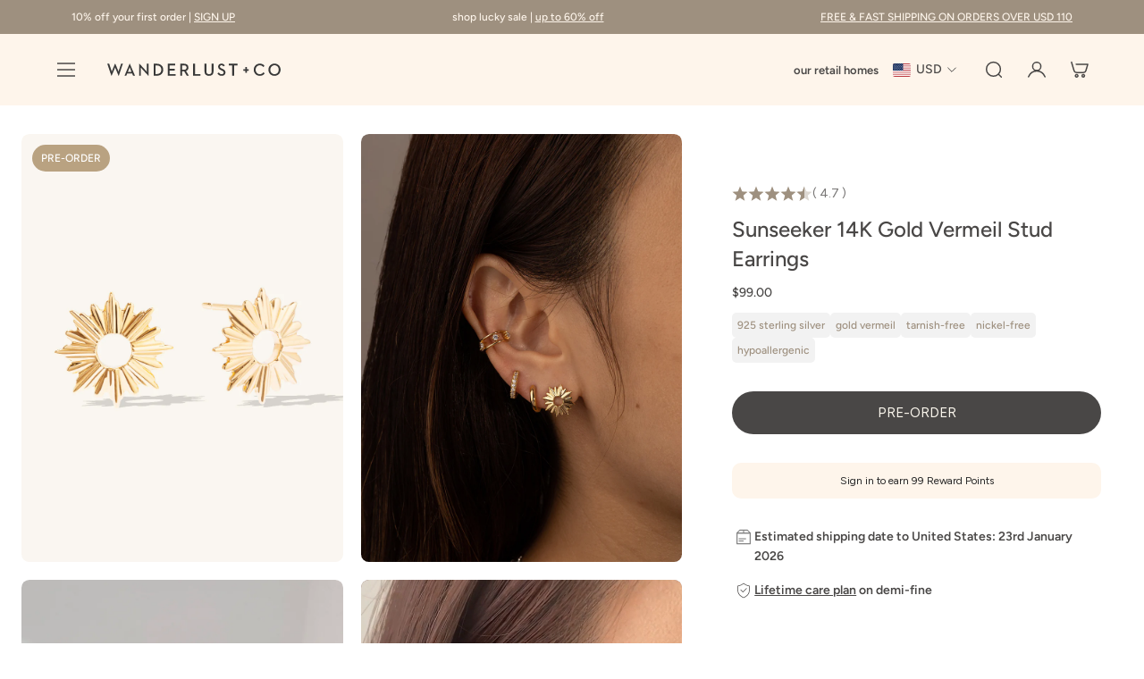

--- FILE ---
content_type: text/css
request_url: https://wanderlustandco.com/cdn/shop/t/120/assets/cc-custom.css?v=128802969489308143721767351186
body_size: 14662
content:
.product-form__btn:has(.sold-out-button){pointer-events:none;opacity:.5;cursor:not-allowed}.product .product-card__badge{position:relative;margin:0}.product-title.product-title-mobile{display:none}.klaviyo-bis-trigger{background-color:#494746;color:#fbf7ed;text-transform:uppercase;border-radius:30px}.size-guid-value.custom-size-chart,.size-guid-value.custom-size-chart~.product-addon-section,.size-guid-value.custom-size-chart~product-block{margin-top:10px!important}.search-sidebar__footer .search-sidebar__footer-button{border-radius:30px;text-transform:uppercase;background:#494746}body.sticky-atc-visible .smile-launcher-frame-container{bottom:90px!important}.product-card__btn:has(.soldout-disabled),.vertical-product-card__button:has(.sold-out-button),.product-card__btn:has(.sold-out-button),.vertical-product-card__button:has(.soldout-disabled){pointer-events:none;opacity:.8;cursor:not-allowed}product-form-button.product-form__mobile-sticky-button-show{background-color:#9e907f}product-form-button.product-form__mobile-sticky-button-show .product-title-price{align-items:center;display:flex}product-form-button.product-form__mobile-sticky-button-show .product-title{color:#fff;margin:0!important}product-form-button.product-form__mobile-sticky-button-show .product-price{color:#eee4d9}product-form-button.product-form__mobile-sticky-button-show .product-form__btn{width:380px;height:40px;color:#fff;padding:0!important}product-form-button.product-form__mobile-sticky-button-show .loading-spinner.btn__loading-spinner{border-color:#fbf7ed}.login .login__btn,#guest-continue{width:50%;font-size:14px;border-radius:50px}.login .login__btns{flex-flow:row}.vertical-product-card__button{width:max-content;border-radius:30px;background-color:#494746;margin:6px}.product-variant-picker--with-dropdown-options.product-variant-picker .variant-picker-dropdown__item.selected,.product-variant-picker--with-dropdown-options.product-variant-picker .variant-picker-dropdown__item:hover{background-color:#f2efe3}.template-product-variant-dropdown .product-variant-picker--with-dropdown-options.product-variant-picker .product-variant-picker__list{width:max-content}.product-variant-picker--with-dropdown-options.product-variant-picker .product-variant-picker__list{width:30%}.product-variant-picker--with-dropdown-options.product-variant-picker .variant-picker-dropdown__item{border-bottom:1px solid #E7E3DF;min-height:4.1rem}.product-variant-picker--with-dropdown-options.product-variant-picker .variant-picker-dropdown__toggle{height:4.3rem;border-radius:5px!important;border-color:#e7e3df!important}.cart .cart__blocks .btn--solid:not([disabled]):hover{background-color:#494746}.cart-drawer-add-to-cart{margin:0 10px;display:flex}.mega-dropdown__column,a.header__menu-item.header__menu-item--mega-title{width:max-content}.preorder-note span{font-size:14px}.quick-view__body .shipping-dates{margin-top:10px}.product-card__info .option-label-text{margin-top:5px}.carousel__slide .deffered-media__video--with-scale{object-fit:contain}.deffered-media__video{background:#fff}.shop__grid-item--span-2{width:47%!important}.pre-order-product-information-tag__heading{margin-top:20px}.product-information-tag__heading-icon{height:20px;width:25px}.product-accordion .accordion-content p{font-size:13px!important;font-weight:500!important;font-family:Figtree!important;color:#494746!important}.go2109054.kl-private-reset-css-Xuajs1,.go274792687.kl-private-reset-css-Xuajs1{display:inline-flex;align-items:center;justify-content:center;gap:8px}.footer .block-footer-1 .rte{overflow:visible}.go2109054.kl-private-reset-css-Xuajs1:after,.go274792687.kl-private-reset-css-Xuajs1:after{content:"";display:inline-block;width:21px;height:15px;background-image:url("data:image/svg+xml,%3Csvg width='10' height='11' viewBox='0 0 10 11' fill='none' xmlns='http://www.w3.org/2000/svg'%3E%3Cpath d='M4.88452 1.24805L9.19988 5.36726L4.88452 9.48647' stroke='%23494746' stroke-width='1.28571' stroke-linecap='round' stroke-linejoin='round'/%3E%3Cpath d='M9.19987 5.36719L0.799927 5.36719' stroke='%23494746' stroke-width='1.28571' stroke-linecap='round' stroke-linejoin='round'/%3E%3C/svg%3E");background-size:contain;background-repeat:no-repeat;background-position:center}footer .klaviyo-form .needsclick .kl-private-reset-css-Xuajs1{border-top:none!important;border-left:none!important;border-right:none!important;padding-left:0!important;font-weight:500!important}.product-variant-picker__pill-list .pill--large.selected{border:1px solid #000}.product-variant-picker__pill-list .pill--large.selected[no-available],.product-variant-picker__pill-list .pill--large[no-available]:hover{color:#494746}.template-product .custom-app-block{padding:0!important}.template-product .custom-app-block .slp_1d97ce{padding:11px 10px;text-align:center;border-radius:10px;font-size:12px;font-weight:500;justify-content:center;display:flex}.product-card__btn-wrapper .product-card__btn{width:200px}.product-variant-picker__pill-list .pill--large.selected{border:1px solid}.about-us-1 .navigation-buttons__button .underline-animation.active{color:#9f907f}[data-zoom-cursor-target]{cursor:zoom-in}.product-card--center-alignment .product-card__price,.product-card--center-alignment .product-card__price-cost{justify-content:left}.sub-child{display:block}.cart-item__grid .cart-item__image{border-radius:12px}.drawer-menu__chevron.top{transform:rotate(90deg);transition:transform .3s ease}.drawer-menu__page[data-prev-page-id] .drawer-menu__list-body{padding-left:2rem}.drawer-menu__chevron.top.rotated{transform:rotate(-90deg)}a.drawer-menu__menu-item{justify-content:flex-start}.header__collection-image-drawer-menu{padding-right:15px;display:none}[data-mega-menu-id=necklaces] .header__collection-image-drawer-menu,[data-mega-menu-id=earrings] .header__collection-image-drawer-menu,[data-mega-menu-id=wristwear] .header__collection-image-drawer-menu,[data-mega-menu-id=rings] .header__collection-image-drawer-menu{display:block}.header__collection-image-drawer-menu img{height:40px;width:40px;align-items:center;border-radius:50%}.drawer-menu__menu-item-metafiled-image{display:flex;flex-direction:row}.drawer-menu__list-body a[menu-title=SALE],.drawer-menu__menu-item-label[data-title=SALE],.header__nav .header__item[menu-title=SALE]{color:red}.header__dropdown-menu--with-mega-menu-5 .mega-menu__columns{display:flex;flex-direction:column;gap:0px}.cc-container{display:flex;gap:10px;padding-bottom:10px;align-items:center}.cc-container .header__menu-item-label{font-size:12px}.mega-menu__column-cc-4 .mega-dropdown__column{display:grid;grid-template-columns:1fr 1fr 1fr}.promo-banner__placeholder{border:1px solid #494746;border-radius:10px}.about-us-1 .navigation-buttons__button span.underline-animation{color:#494746}.cart-drawer-subtotal__cta .cart-drawer-subtotal__btn{background:#494746}.cart-drawer-subtotal__cta .btn--solid:not([disabled]):hover{background:#494746!important}.product-card__inner .btn.btn--solid:hover,.search-sidebar-section__card-grid .btn.btn--solid:hover,.cart-drawer__on-side-related-products-viewport .btn.btn--solid:hover{background:#282828!important}.suitable-skin-collection-image{width:100%!important;height:100%;padding-left:0!important}.collection-list__container .card-carousel__progress-bar{display:none}.suitable-skin-collection-image img{width:100%;height:100%;border-radius:12px;object-fit:cover}.product-card__on-image-badges .product-card__badge{font-size:12px;border-radius:29.68px;font-weight:500;font-family:Figtree}.svg-text-show{padding-right:10px}.vertical-product-card__inner,.mega-menu__block .collection-card__media{border-radius:10px}.positions-grid .job-link{display:block;color:inherit;text-decoration:none}button.carousel-btn.card-carousel__carousel-btn.card-carousel__carousel-btn--prev,button.carousel-btn.card-carousel__carousel-btn.card-carousel__carousel-btn--next{border-radius:50%}.collection-hero__breadcrumbs{color:#fef5eb}.product-related-products-block .slider-grid-track{gap:10px}.template-index .btn.btn--solid:hover{background:#464543}button.btn.btn--solid.product-card__btn{margin-bottom:10px}.template-index .progress-bar.progress-bar--with-background.card-carousel__progress-bar.progress-bar--desktop-only{display:none}.collection-list__header{padding-left:0}.slideshow .slideshow__carousel-viewport{border-radius:0rem!important}.product-card__details-inner,.product-card--center-alignment .product-card__info{text-align:left;align-items:baseline}.template-collection .shop__header{padding-left:0}.dual-panel-section .panel,.dual-panel-section .panel-image{width:100%}.product-general-info-block .bundle-code{cursor:pointer}.collection-card__media{border-radius:10px}.product-variant-picker__pill-list .pill--large:hover{border:1px solid}.product-card-dots__dot{height:26px;width:17px;max-height:28px;padding-left:0}.product-card-dots{position:absolute;bottom:10px;left:67%;width:10rem;-webkit-transform:translateX(-50%);transform:translate(-50%);gap:10px;display:flex}[data-dot-index="3"],[data-dot-index="4"]{display:none!important}.underline-animation.active{color:#36beb3}@media only screen and (min-width: 769px){.product-variant-picker__popup-toggle:hover span{border-bottom:0px solid var(--gsc-text-color-0)}div[block-id=menu_3_ADnzw9] .slider-grid__d-carousel .slider-grid__slide{width:100%!important}.locations-section .location-details{flex-grow:1;display:flex;flex-direction:column}.locations-section .services{min-height:105px}.locations-section .location-details .location-address{flex-grow:1}.locations-section p.location-details-time{min-height:65px}.multicolumn .multicolumn__container,.footer__container,.template-product .product-showcase,.navigation-buttons__container .navigation-buttons__desktop-content,.cc-collection-page,.collage .collage__container,.template-index .collection-list .collection-list__container,.feature-section .feature-cards-container,.logo-list,.social-follow-container,.category-container .category-buttons{padding-left:8rem;padding-right:8rem}.locations-section.custom-contanier{padding-left:7rem;padding-right:7rem}.career-page .image-banner__content-wrap,.career-page .rich-text__container,.career-page .open-positions-section{padding-left:6rem;padding-right:6rem}.header__grid{padding-left:2rem;padding-right:2rem}.header__container{padding-left:4rem;padding-right:4rem}.collection__container,.template-product .collection-list__container{padding-left:8rem}}@media only screen and (max-width: 768px){.product-title.product-title-mobile{white-space:nowrap!important;overflow:hidden!important;text-overflow:ellipsis!important;display:block}.product-form__mobile-sticky-button-show .product-title.product-title-desktop{display:none}.slider-grid__m-two-column .collection-card .collection-card__content{gap:3px}.slider-grid__m-two-column .collection-card .collection-card__content .btn{min-height:2.1rem}.slider-grid__m-two-column .collection-card .collection-card__content .arrow{height:19px;width:19px}.template-index .collage__blocks .slider-grid__m-two-column .btn.btn--solid{font-size:8px!important}.product-engraving-background.personalised-main,.errorrrr{padding:0 2rem}.is-primary img.arrow-doats{opacity:1;height:25px;width:25px}.arrow-doats{height:21px;width:21px;padding-left:7px;opacity:.5}.logo-list .logo-list__header{padding-left:20px!important}.collage .slider-grid__slide{aspect-ratio:1;height:inherit}.header__nav{display:none}.header__icons-left{display:flex}.header__grid{display:grid;grid-column-gap:1.2rem;grid-template-areas:"icons-left logo icons-right";grid-template-columns:1fr auto 1fr;-webkit-box-align:center;-ms-flex-align:center;align-items:center;width:100%}.drawer-menu{width:100%;height:calc(100% - var(--gsc-header-bottom-side, 0));top:var(--gsc-header-bottom-side)}.header[is-transparent]:has(.hamburger.is-opened) .header__grid{background-color:var(--gsc-background-color-100);-webkit-transition:background-color .2s ease-in-out,color .2s ease-in-out;transition:background-color .2s ease-in-out,color .2s ease-in-out}.shopify-section-header{z-index:8888}.locations-section.custom-contanier,.footer__container,.shop__products-grid-wrap,.navigation-buttons__container,.custom-app-block--inside-standart-section,.social-follow-container,.feature-section .feature-cards-container,.collection__container,.template-product .collection-list__container{padding-left:2rem;padding-right:2rem}}.jdgm-rev__timestamp{width:33%!important;text-align:end!important;font-size:12.8px!important;font-weight:400!important;color:#282828!important}.jdgm-star.jdgm--on:before{content:"\2605"!important}.jdgm-star{color:#9e907f!important}.jdgm-rev__title{font-size:18px!important;font-weight:500!important;color:#282828!important}.jdgm-rev__body{font-size:16px!important;font-weight:400!important;color:#282828b2!important}.jdgm-rev__author{color:#9e907f!important;font-size:16px!important;font-weight:400!important}.jdgm-rev__prod-link-prefix{font-size:14px!important;font-weight:400!important;color:#282828b2!important}.jdgm-rev__prod-link,.jdgm-subtab__name{font-size:16px!important;font-weight:400!important;color:#9e907f!important}.jdgm-verified-checkmark{display:none!important}.jdgm-rev-widg__summary-inner{display:flex!important;flex-direction:column-reverse!important}@media screen and (max-width: 768px){a.product-card__title.unstyled-link{pointer-events:none}.jdgm-rev.jdgm-divider-top.jdgm--done-setup{display:flex!important;flex-direction:column!important}.jdgm-rev__header,.jdgm-rev__content{width:100%!important}.jdgm-rev__timestamp{text-align:end!important}.jdgm-shop-reviews__body,.jdgm-all-reviews__header{margin:10px 20px!important}.jdgm-subtab,.jdgm-row-actions{padding:10px 20px!important}}.product-card__inner .product-card__btn{display:flex;right:2px;bottom:0;left:5px;border-radius:50px;background:#494746}.product-card__inner .product-card__btn:hover{background:#0c0c0c}.shop__products-grid-wrap .product-card__btn,.collection__container .product-card__btn{width:max-content;padding:10px 20px}.about-us-1 .images-with-text__text a strong{color:#36beb3}.template-index .collage__blocks .collection-card__content--on-image,.slider-grid__slide .collection-card__content--on-image{padding-bottom:15px!important;padding-left:20px!important}.header__dropdown-menu--with-mega-menu-2 .cc-mega-menu- .header__menu-item--mega-title .header__menu-item-label{font-weight:500!important}.header__dropdown-menu--with-mega-menu-2 .mega-dropdown .mega-menu__block{justify-content:end;gap:24px;flex:1 1 50%}.header__dropdown-menu--with-mega-menu-2 .slider-grid__d-carousel{justify-content:end;gap:24px}.logo-list__slider-grid-track--d-carousel .slider-grid__d-carousel{gap:0px}.product-card__inner{border-radius:10px}.logo-list .logo-list__title{font-size:40px;color:#494746;font-weight:500}.logo-list .logo-list__header{padding-left:0}.engraving-tite{font-size:14px;font-weight:500;font-family:Figtree}.engraving-text-preview{margin:0;padding:7px 0;background:#fef5eb;text-align:center;border-radius:5px}.engraving-text-preview h1{font-size:16px;color:#494746;padding:10px 20px;border-radius:5px}.engraving-toggle-container{display:flex;gap:8px;margin-bottom:15px;border:1px solid #e7e3df;padding:6px;border-radius:40px;width:100%;margin-top:20px}.engraving-toggle-container .btn-1,.engraving-toggle-container .btn-2{flex:1}.toggle-btn{font-size:12px;padding:10px 16px;border-radius:25px;cursor:pointer;font-family:Figtree;font-weight:600;transition:all .2s ease;border:none;background:transparent}.engraving-error{font-size:14px;color:red}.toggle-btn:hover{border:1px solid black}.toggle-btn.active{background:#494746;font-size:12px;color:#fef5eb;text-align:center;align-items:center;justify-content:center;display:flex}.engraving-box{border:1px solid #ddd;padding:20px;border-radius:16px;width:100%;margin-top:10px;margin-bottom:20px;font-family:Raleway,sans-serif}.engraving-input-wrapper{display:flex;align-items:center;border:1px solid #494746;border-radius:30px;padding:14px;margin-bottom:10px}.engraving-input-wrapper input{border:none;flex-grow:1;font-size:12px;outline:none;background:transparent;font-family:Figtree;color:#494746;font-weight:600}.char-count{font-weight:700;font-size:14px;margin-left:10px}.error-text-symboll,.letter-space-error,.personolised-error-text-symbol,.engraving-error{font-size:14px!important;color:red}.engraving-note{font-size:12px;color:#28282866;margin-bottom:15px;font-weight:500;font-family:Figtree}.font-style-buttons{display:flex;gap:12px}.style-btn{padding:8px 16px;border-radius:9999px;border:1px solid #ccc;background:#fff;font-weight:600;cursor:pointer;font-family:Figtree;font-size:12px;color:#494746}.style-btn.active{border-color:#333}.script-style{font-family:"Cursive"!important}.minimal{font-family:Minimal}.minimal-style{font-family:Arial,sans-serif}.script-btn{font-family:"Cursive"}.jdgm-histogram.jdgm-temp-hidden,.jdgm-row-media,.jdgm-rev__icon,.jdgm-rev__actions,.jdgm-row-extra{display:none!important}.jdgm-all-reviews__header{margin-top:50px!important}.jdgm-rev .jdgm-rev__custom-form{margin:0!important}.jdgm-widget-actions-wrapper a{background:#fff!important;color:#494746!important;border:1px solid #28282833!important;border-radius:30px!important;font-size:13px!important;font-weight:600!important}.jdgm-widget-actions-wrapper{border:none!important}.jdgm-row-stars{justify-content:space-between!important}.jdgm-all-reviews__summary.jdgm-rev-widg__summary,.jdgm-widget-actions-wrapper{width:auto!important}.jdgm-rev__timestamp{width:33%!important;text-align:end!important}.jdgm-rev.jdgm-divider-top.jdgm--done-setup{display:flex!important;justify-content:space-between!important}.jdgm-rev__header,.jdgm-rev__content{width:33%!important}.jdgm-subtab__name.jdgm--active{background:#fdf9f4!important}.product-variant-picker__pill-list .pill--large{background:#eee4d9;border:none;border-radius:30px;padding:14px 30px;color:#494746;font-weight:600}.social-follow-container{display:flex;gap:10px}.social-username{font-size:30px;font-weight:500;font-family:Figtree}.social-follow-button{display:inline-block;padding:10px 20px;text-decoration:none;border-radius:30px;font-weight:600;font-family:Figtree;font-size:13px}.social-follow-button:hover{opacity:.9}#poLoader{display:none!important}.personalised-main .text-char-count{display:flex;align-items:center;gap:10px}.personalised-main .char-input{width:80%;border:none;font-size:12px;font-weight:600;color:#494746}.personalised-main .error-text-symboll{color:red;font-size:12px}.personalised-main .product-form-variants-each{position:relative;padding-left:40px;margin-bottom:25px}.personalised-main .count{position:absolute;top:0;left:0;border:1px solid #000;width:28px;height:28px;line-height:28px;text-align:center;border-radius:50%;font-size:14px}.personalised-main .header-5uppercase{font-size:16px;font-family:Figtree,museo-sans,sans-serif;font-weight:500;text-transform:uppercase;line-height:1.4;margin-bottom:12px;color:#000}.personalised-main .body-s{font-size:14px;line-height:1.5;color:#545252}.personalised-main .product-form-variants-each ul{list-style:none;padding:0;margin:10px 0}.personalised-main .product-form-variants-each li{display:inline-block;margin-right:10px;margin-bottom:10px}.personalised-main .product-form-variants-button{padding:8px 15px;border:none;width:100%;border-radius:30px;cursor:pointer;background-color:#fff;font-size:12px;font-weight:600;color:#000;text-transform:uppercase}.personalised-main .product-form-variants-button:hover{border:1px solid #d1d1d1;border-radius:30px;background-color:#fff;padding:14px 16px}.personalised-main .product-form-variants-button.active{border:1px solid #d1d1d1;border-radius:30px;color:#fef5eb!important;background:#494746!important;text-transform:uppercase;padding:14px 16px;text-align:center}.personalised-main .engraving-font-button{padding-top:7px;padding-bottom:7px}.personalised-main .font-image{height:fit-content;width:40px}.personalised-main .product-engraving-div{display:flex;align-items:center;gap:10px;margin-top:15px}.personalised-main .dropdown{position:relative;display:inline-block}.personalised-main .dropdown-inner{display:flex;align-items:center;border:1px solid #d1d1d1;padding:8px 12px;border-radius:5px;cursor:pointer;background-color:#fff}.personalised-main .dropdown-inner .icon{width:20px;height:auto;margin-right:5px}.personalised-main .dropdown-inner svg{width:12px;height:12px;margin-left:5px}.personalised-main .options{position:absolute;top:100%;left:0;background:#fff;border:1px solid #d1d1d1;border-radius:5px;width:200px;z-index:10;display:none;padding:5px;margin-top:5px}.personalised-main .each-option{padding:8px;cursor:pointer;display:flex;align-items:center;border-radius:3px}.personalised-main .each-option:hover{background-color:#f5f5f5}.personalised-main .each-option .image{max-width:100%;height:auto}.personalised-main .input{flex-grow:1;padding:10px 15px;border:1px solid #d1d1d1;border-radius:5px;font-size:14px}.personalised-main .product-engraving-characters{margin-top:10px;font-size:14px;color:#545252}#engraving-error{color:red;display:none}.personalised-main .product-preorder-div{margin-top:20px}.personalised-main .background-pink-lighter{background-color:#fdf8f7;padding:15px;border-radius:10px;display:flex;align-items:center}.personalised-main .background-pink-lighter svg{width:24px;height:24px;margin-right:10px}.personalised-main .bold{font-weight:700}.personalised-main .color-teal{color:#28282866;text-decoration:none;border-bottom:1px solid #28282866}.personalised-main .color-teal:hover{border-bottom:1px solid #28282866}.personalised-main .error{color:red;margin-top:5px}.personalised-main .hide-mobile{display:none}.personalised-main .main-customizei-text{font-size:14px;font-weight:500;margin-bottom:15px;color:#383930}.personalised-main .variant-button-main{display:flex;width:100%;justify-content:space-between;align-items:center}.personalised-main .symbol-option{width:33.33%}.personalised-main .main-variant-border{border:1px solid #e7e3df;border-radius:30px;padding:4px}.personalised-main .text-note-symboll{border:1px solid #e7e3df;border-radius:15px;padding:20px 14px;margin-top:15px}.personalised-main .title-symbol-cart{display:flex;flex-direction:column;gap:14px}.personalised-main .symbol-image{border:1px solid #e7e3df;border-radius:15px;padding:6px}.personalised-main .product-text{border:1px solid #494746;border-radius:15px;padding:6px}.personalised-main .text-char-count{display:flex;justify-content:space-between;font-size:12px;font-weight:600;color:#494746}.personalised-main .product-note{font-size:10px;font-weight:500;line-height:100%;color:#28282866}.personalised-main .images-symbol{display:flex;gap:12px;justify-content:center}.personalised-main .symbol-text{background:#fef5eb;text-align:center;font-size:16px;color:#494746;font-weight:600;padding:12px 10px;margin:14px 0;text-transform:uppercase;border-radius:5px}.personalised-main .product-info{margin:0}*:focus-visible{outline:none!important}.personalised-main .example-text{font-size:10px;color:#28282866;font-weight:500;margin-bottom:14px;text-transform:uppercase;margin-top:10px}.personalised-main .selectable-image{border:1px solid #e7e3df;padding:10px}.personalised-main .selectable-image:hover{border-color:#d0cbc3;box-shadow:0 2px 4px #0000001a;transform:translateY(-2px)}.personalised-main .selectable-image.active{border-color:#a09890}.personalised-main .second-name-plate{margin-top:10px}.personalised-main .nameplate-accordion{margin-bottom:15px;border-bottom:1px solid #e7e3df}.personalised-main .nameplate-accordion-header{cursor:pointer;padding:10px 0;display:flex;justify-content:space-between;align-items:center}.personalised-main .tik-arrow{display:flex;align-items:center;gap:8px}.personalised-main .nameplate-accordion-header h3{margin:0;font-size:12px;font-weight:600;display:flex;justify-content:space-between;align-items:center;color:#494746}.personalised-main .icons-border{border-radius:50%;background-color:#494746;color:#fff;opacity:.4}.nameplate-accordion-header.active .icons-border{background-color:#000;opacity:1}.personalised-main .accordion-toggle{display:inline-block;transition:transform .3s ease}.personalised-main .accordion-toggle.rotate{transform:rotate(180deg)}.personalised-main .accordeon-arrow__icon-arrow{height:24px;width:24px}.personalised-main .nameplate-accordion-content{padding:15px 0}.personalised-main .product-engraving-background{padding:15px 0;border-top:1px solid #e7e3df;margin:10px 0}.cc-testimonial{background:#fef5eb}.installment-payment .payment-3{align-items:center;display:flex}.product-media__image-wrapper{border-radius:8.86px}.cc-testimonial .testimonial-slider-container{padding:30px 80px;text-align:center;width:100%}.cc-testimonial .testimonial-heading{color:#494746;font-size:40px;font-weight:500}.cc-testimonial .review-count{font-size:18px;font-weight:500;color:#3f3f3f}.cc-testimonial .testimonial-slider{position:relative;display:flex;align-items:center;margin:60px auto}.cc-testimonial .mobile-slider-controls{display:none;gap:10px;justify-content:start}.cc-testimonial .mobile-arrow{display:none}.cc-testimonial .testimonial-slides{flex:1;overflow:hidden;width:100%}.cc-testimonial .slides-wrapper{display:flex;transition:transform .5s ease-in-out;width:100%}.cc-testimonial .testimonial-slide{width:100%;flex-shrink:0;box-sizing:border-box}.cc-testimonial .testimonial-content{max-width:800px;margin:0 auto}.cc-testimonial .testimonial-tag{color:#b9a281;font-size:30px;font-weight:500;margin-bottom:14px}.cc-testimonial .testimonial-rating{margin-bottom:14px}.cc-testimonial .star{color:#e0e0e0;font-size:32px}.cc-testimonial .star.filled{color:#b9a281}.cc-testimonial .testimonial-quote{color:#b9a281;font-size:24px;font-weight:500;margin-bottom:14px}.cc-testimonial .testimonial-author{color:#b9a281;font-size:18px;font-weight:500}.cc-testimonial .slider-arrow{background:#fff;border:0px solid white;padding:16px;border-radius:50%;display:flex;align-items:center;justify-content:center;cursor:pointer;z-index:1;box-shadow:0 2px 5px #0000001a;transition:background-color .3s ease}.cc-testimonial .review-count-cart{display:flex;justify-content:center;margin-bottom:14px}.cc-testimonial .star-container{display:flex;justify-content:center;align-items:center;gap:5px;background-color:#e5d0ac;border-radius:30px;padding:4px 14px;flex-wrap:nowrap}.cc-testimonial .star-image-cart{display:flex;align-items:center;flex-wrap:nowrap;justify-content:center}.cc-testimonial .star-image{width:32px;height:32px}.cc-testimonial .image-1{position:relative;transform:translate(10px);z-index:3}.cc-testimonial .image-2{position:relative;z-index:2}.cc-testimonial .image-3{position:relative;transform:translate(-12px)}.cc-testimonial .view-all-link{color:#333;font-size:clamp(12px,2vw,14px);font-weight:600;display:block;transition:opacity .3s ease}.cc-testimonial .view-all-link:hover{opacity:.8}.cc-testimonial .slide-animation{animation:fadeSlide .5s ease-in-out}@keyframes fadeSlide{0%{opacity:0;transform:translate(10px)}to{opacity:1;transform:translate(0)}}.zodiac-template-section{margin:20px 0;border-top:1px solid #e7e3df;padding:14px 0}.zodiac-template-section .date-and-month{display:flex;align-items:center}.zodiac-template-section .month-date-text{font-size:14px;font-weight:500;color:#383930;padding-right:12px;margin-right:12px;border-right:1px solid #ccc}.zodiac-template-section .month-date-description{font-size:12px;font-weight:400;color:#282828b2;opacity:.7}.zodiac-template-section .dropdowns{display:flex;justify-content:space-between;flex-wrap:wrap;margin-top:14px;margin-bottom:10px;width:100%}.zodiac-template-section .month-dropdown,.zodiac-template-section .date-dropdown{width:48%;box-sizing:border-box}.zodiac-template-section select{width:100%;padding:6px 10px;font-size:13px;border:1px solid #494746;border-radius:30px;background-color:#fff;color:#494746;box-sizing:border-box;margin:0}.zodiac-template-section .zodiac-sign{display:flex;align-items:center}.zodiac-template-section .zodiac-sign-text{font-size:14px;font-weight:500;color:#383930;padding-right:12px;margin-right:12px;border-right:1px solid #ccc}.zodiac-template-section .zodiac-sign-description{font-size:12px;font-weight:400;color:#282828b2;opacity:.7}.zodiac-template-section .zodiac-all-images-listing{border:1px solid #e7e3df;border-radius:15px;padding:10px;margin-top:14px}.zodiac-template-section .zodiac-inside-section{display:flex;justify-content:space-between;flex-wrap:wrap;align-items:center;width:100%;gap:10px}.zodiac-template-section .zodiac-images-cart{border:2px solid #e7e3df;width:31%;border-radius:5px;position:relative;cursor:pointer;transition:all .3s ease;padding:10px}.zodiac-template-section .zodiac-images{height:69px}.zodiac-template-section .zodiac-cart-image{display:flex;justify-content:center}.zodiac-template-section .zodiac-name{font-size:12px;font-weight:600;color:#000;display:flex;justify-content:center}.zodiac-template-section .zodiac-date{font-size:12px;font-weight:400;color:#000;display:flex;justify-content:center}.zodiac-template-section .zodiac-checked{background:#494746;color:#fff;position:absolute;top:0;right:0;border-radius:0;display:none}.zodiac-template-section .zodiac-icon{height:24px;width:24px;display:flex;justify-content:center;align-items:center}.zodiac-template-section .zodiac-images-cart.selected{border:2px solid #494746}.zodiac-template-section .zodiac-images-cart.selected .zodiac-checked{display:block;border:2px solid #494746}.zodiac-template-section .zodiac-images-cart.selected .zodiac-icon{content:"\2714";font-size:18px;border:2px solid #494746;padding:10px;border-radius:0}.zodiac-template-section .zodiac-note{font-size:10px;font-weight:500;color:#28282866;margin-top:10px}.cc-rich-text .section-spacing{padding:0}.cc-rich-text .select-dropdown{display:flex;justify-content:center}.cc-rich-text .custom_button{color:#494746;background:#fef5eb;font-size:13px;border-radius:30px}.cc-rich-text .custom_button:hover{color:#494746!important;background:#f1ede9!important}.cc-rich-text .custom_title{color:#fbf7ed;font-size:30px;font-style:normal;font-weight:500;line-height:normal}.cc-rich-text .custom_description p{color:#fef5eb;text-align:center;font-family:Figtree;font-size:16px;font-style:normal;font-weight:400;line-height:20px}.cc-rich-text .rich-text__btns{margin:15px 0!important}.custom-faqs .faq__container{padding:0!important;background:#fef5eb}.custom-faqs .faq__content-body h5{font-size:30px;font-weight:500;font-family:Figtree}.custom-faqs .accordeon_faqs{padding-bottom:0!important}.custom-faqs .accordeon-arrow__icon-arrow{position:absolute;right:20px;top:50%;transform:translateY(-50%) rotate(0);transition:transform .3s ease;pointer-events:none;width:16px;height:16px;color:#000;z-index:1}.custom-faqs .accordeon-plus__content{padding:24px!important;background:#fff!important;border-radius:6px!important}.custom-faqs .font-description{color:#545252!important;font-size:18px!important}.custom-faqs .faq__blocks{margin:0 auto;max-width:1200px;width:100%;border-radius:10px;overflow:hidden}.custom-faqs .faq__question{background:#fef5eb}.custom-faqs .faq__accordeon-plus-btn{display:flex;justify-content:space-between;align-items:center;padding:30px 24px;color:#10151a;width:100%;background-color:#fef5eb;cursor:pointer;transition:background-color .3s ease;position:relative;font-weight:500;font-size:18px}.custom-faqs .font-title{color:#282828;font-size:30px}.custom-faqs .accordeon-arrow__icon-arrow{width:22px;height:22px;transition:transform .3s ease;flex-shrink:0;position:absolute;right:24px;top:50%;transform:translateY(-50%)}.custom-faqs .accordeon-plus__content-wrap{max-height:0;overflow:hidden;transition:max-height .4s ease}.custom-faqs .accordeon-plus__content{padding:0 24px 24px;line-height:1.6}.custom-faqs .accordeon-plus--top-bordered{border:none}.shipping-sec-main .main-shipping{margin:4px 8px;background:#f4eee0;border-radius:10px;padding:60px}.shipping-sec-main .shipping-text{font-size:16px;color:#10151a;font-weight:400;margin-top:24px}.shipping-sec-main .heading-text{color:#000;font-weight:500;font-size:30px}.shipping-sec-main .main-details{margin-top:32px;background:#fff;border-radius:30px}.shipping-sec-main .shipping-content{display:flex;align-items:end;width:100%}.shipping-sec-main .shipping-content-bar,.shipping-sec-main .sipping_second-info,.shipping-sec-main .sipping_third-info,.shipping-sec-main .sipping_fourth-info{text-align:center;width:33%}.shipping-sec-main{background:#f4eee0;padding:60px}.shipping-sec-main .text-before-country{color:#000;text-align:center;font-family:Figtree;font-size:18px;font-style:normal;font-weight:500;line-height:120%;margin-bottom:8px}.shipping-sec-main .country-name{color:#000;font-family:Figtree;font-size:18px;font-style:normal;font-weight:700;line-height:120%;margin-bottom:8px}.shipping-sec-main .duration-shipping{width:85%;border-radius:30px;background:#e5d0ac;display:flex;padding:12px;justify-content:center;align-items:center}.shipping-sec-main .first-text{color:#494746;margin:0;font-weight:500;font-size:18px}.shipping-sec-main .second-text,.shipping-sec-main .third-text{color:#494746;margin:0;font-size:18px;font-weight:700}.shipping-sec-main .shipping-info-each-right{width:100%;display:flex;justify-content:center;-webkit-box-sizing:initial!important;box-sizing:initial!important}.shipping-sec-main .global-select-div{width:100%;border-radius:30px;background:transparent;position:relative}.shipping-sec-main .header-5uppercase{color:#000;font-family:Figtree;font-size:18px;font-weight:500;line-height:120%;margin-bottom:11px}.shipping-sec-main .global-select-div select{width:100%;border-radius:30px;background:transparent;padding:12px 40px 12px 12px;border:1px solid black;-webkit-appearance:none;-moz-appearance:none;appearance:none;cursor:pointer;font-size:16px}.shipping-sec-main .global-select-div select:focus{outline:none}.shipping-sec-main .custom-select{color:#282828}.shipping-sec-main .select-wrapper{position:relative;width:95%;display:flex;align-items:center}.shipping-sec-main .select-arrow{position:absolute;right:15px;pointer-events:none;transition:transform .3s ease}.search-sidebar-section__header-title{color:#9e907f;font-size:19px;text-transform:uppercase;font-family:Figtree;font-weight:500}.collage__card-grid{gap:24px}.search-sidebar-section__query{font-size:16px;font-weight:500;color:#494746}.mega-menu__block .image-block{border-radius:10px}.hamburger.is-opened .hamburger__line:nth-of-type(1){transform:rotate(-45deg) translate(-9px,12px)}.slideshow--with-dots .image-banner__content--with-none-background,.image-banner__content{padding:5.9rem}.hamburger.is-opened .hamburger__line:nth-of-type(2){transform:rotate(45deg) translate(7px,-13px)}.hamburger.is-opened .hamburger__line:nth-of-type(3){transform:rotate(-45deg) translate(-10px,-2px)}.location-icon-mobile{display:none}.header[is-transparent]:has(.hamburger.is-opened) .header__icon .location-icon{display:none}.shopify-section-header.scrolled[with-sticky-colored] .header__icon .location-icon-mobile{color:var(--gsc-text-color-100);display:block}.shopify-section-header.scrolled[with-sticky-colored] .header__icon .location-icon{display:none}.header[is-transparent]:has(.hamburger.is-opened) .header__icon .location-icon-mobile{display:block}.shopify-section-group-main-header-group{margin:0}.cc-mega-menu .mega-menu__block{gap:24px!important}.cc-mega-menu .image-block .shape--nature{border-radius:10px!important}.header__icons-right .feature-card{text-decoration:none}.round-style .shopify-section-header:not(.scrolled) .header[is-transparent] .header__grid:hover .find-store{color:var(--gsc-text-color-100)}.header .find-store:hover{color:var(--gsc-text-color-100)}.header__container .find-store{font-size:13px;font-weight:600;font-family:Figtree}.cc-announcement-bar-color{background:#494746;padding:0!important}.announcement-bar__outer-container{background:#9e907f;padding:10px 0}.countdown-section{text-align:center;width:100%;position:relative}.cc-announcement-bar__outer-container .announcement-bar__carousel{padding:0}.countdown-container{display:flex;align-items:center;justify-content:center;gap:10px}.timer-heading{font-weight:600;margin:0;font-size:12px;font-family:Figtree;color:#fff}.countdown-digits{display:flex;align-items:center}.countdown-box{display:flex;align-items:center;gap:15px}.countdown-item{display:flex;flex-direction:column;align-items:center;margin:0 2px;background:#fef5eb;padding:6px 10px;border-radius:3px}.countdown-number{padding:0 6px;font-weight:600;font-size:13px;min-width:24px;text-align:center;color:#494746;font-family:Figtree;line-height:1}.countdown-label{font-size:10px;color:#494746;font-family:Figtree;font-weight:600}.time-separator{font-weight:700;margin:0 2px;align-self:flex-start;padding-top:2px}.timeout-message{font-weight:600}.header__collection-image img{border-radius:50%;height:100%;width:100%;object-fit:cover}.header__collection-image{height:40px;width:40px}.scrolled .header__container .find-store{color:#282828}.header__grid .underline-text__label{font-size:13px;font-weight:600;font-family:Figtree}.header__menu-item{display:flex;justify-content:flex-start;align-items:center}.countdown-button{display:inline-block;background-color:#fff;color:#333;padding:2px 10px;border-radius:4px;text-decoration:none;font-size:12px;font-weight:600;transition:all .3s ease}.image-block__content .image-block__title,.header__dropdown-menu .collection-card__title{font-size:18px;font-weight:500;color:#fbf7ed;font-family:Figtree}.header__dropdown-menu .collection-card__count{display:none}.countdown-button:hover{background-color:#f0f0f0}.header__menu-item--mega-title{font-size:14px;font-weight:700!important;font-family:Figtree;color:#494746}.header__menu-item--mega-title .header__menu-item-label{font-size:13px;font-weight:700;font-family:Figtree;color:#494746}.header__menu-item--mega-subtitle .header__menu-item-label{font-size:13px;font-weight:500;font-family:Figtree;color:#494746}.mega-menu__inner-container:has(.mega-menu__columns){display:grid!important}.header__dropdown-menu--with-mega-menu-2 .mega-dropdown .mega-menu__columns{display:flex;flex-direction:column;gap:0px}.header__dropdown-menu--with-mega-menu-1 .mega-dropdown .mega-menu__columns{display:grid;grid-template-columns:1fr 1fr 1fr}div[block-id=menu_1_P8FaQX] .mega-menu__inner-container:has(.mega-menu__columns),div[block-id=menu_3_ADnzw9] .mega-menu__inner-container:has(.mega-menu__columns){display:flex!important}div[block-id=menu_1_gWxcqF] .mega-menu__inner-container,.header__dropdown-menu--with-mega-menu-2 .mega-menu__inner-container{display:flex!important}.header__dropdown-menu--with-mega-menu-2 .mega-menu__columns{display:flex;flex-direction:column;gap:1px;justify-content:flex-start;width:max-content;flex:1 1 50%}.header__dropdown-menu--with-mega-menu-1 .mega-dropdown__column-cc-2.mega-dropdown__column{flex-wrap:wrap;width:360px}.header__menu-items{display:flex;flex-wrap:wrap;flex-direction:column;max-height:250px;max-width:200px;column-gap:20px}.header__dropdown-menu--with-mega-menu-1 .mega-dropdown__column-cc-2 a.header__menu-item{width:fit-content}.cc-collection-header{justify-content:flex-start;flex-direction:row;column-gap:22px;align-items:center;padding-left:0}.cc-collection-header .collection-btn-url .more-info-btn{font-size:13px;font-weight:600;color:#494746;font-family:Figtree;text-decoration:none;align-items:center;justify-content:center;display:flex}.arrow{height:25px;width:23px;padding-left:7px}.template-index .btn.btn--solid:hover{background:#dccfc1}.template-index .slideshow .dots-carousel__slide.is-selected img{opacity:.5}.template-index .slideshow .image-banner__content .image-banner__title{font-size:40px;font-weight:500;font-family:Figtree;width:max-content}.template-index .slideshow .image-banner__content .image-banner__btn,.template-index .collage__blocks .btn.btn--solid{font-size:13px;font-family:Figtree;font-weight:600;border-radius:30px;width:max-content}.template-index .slideshow .dots-carousel__container .cc-star{display:none}.template-index .slideshow .dots-carousel__container .is-primary img{height:30px;opacity:1}.template-index .scrolling-text-section .scrolling-text__text{font-size:14px;font-weight:500;font-family:Figtree;text-transform:uppercase}.template-index .dots-carousel__slide-inner-circle{display:none}.template-index .dots-carousel__loader svg{display:none}.template-index .collage__blocks .collection-card .collection-card__title{font-weight:500;font-family:Figtree}.template-index .collage__blocks .btn.btn--solid{margin:0}.cc-collection-header .collection__title{font-size:40px;font-weight:400;font-family:Figtree}.cc-collection-header.container__header.collection__header.scroll-trigger.animate--slide-in{gap:25px}.collection .product-card__info .product-card__title{font-size:14px;font-weight:500;font-family:Figtree}.template-index .collection-card__media{border-radius:10px}.template-index .collection .product-card__info .product-card__price-item{font-size:13px;font-weight:400;font-family:Figtree}.template-index .collectionlist-btn-url .more-info-btn{color:#fef5eb;font-size:13px;font-weight:600;display:flex;align-items:center;border-bottom:1px solid;width:max-content;text-decoration:none}.template-index .rich-text__container .rich-text__text p{color:#fef5eb;font-size:30px;font-weight:400;font-family:Figtree;line-height:120%;letter-spacing:0px}.template-index .rich-text__container .rich-text__caption{font-size:14px;color:#fef5eb!important;font-weight:500;font-family:Figtree}.template-index .cc-collection-list-tab .container__header{display:flex;flex-direction:column!important;padding-left:0}.template-index .collection__tab-list .tab-name{border-radius:30px;padding:14px 24px;border:1px solid #28282833;color:#494746;transition:all .3s ease;cursor:pointer;text-decoration:none;font-family:Figtree;font-size:18px;font-weight:500}.template-index .collection__tab-list .tab-name{background-color:#eee4d9;color:#494746;border:none}.template-index .collection__tab-list .tab-name.selected{background-color:#eee4d9;color:#494746;border:1px solid}.template-index .cc-collection-list-tab .product-card__details{display:none}.template-index .cc-collection-list-tab .collection__title,.template-index .multicolumn__content .scroll-trigger{color:#494746;font-family:Figtree;font-size:40px;font-weight:500}.template-index .multicolumn__details .multicolumn__column-text{font-family:Figtree;font-size:18px;font-weight:500;color:#494746}.slider-grid-track.slider-grid__d-carousel.slider-grid__m-carousel .collection-card__title.h6{font-size:18px}.template-index .collection-card__title.h6{font-family:Figtree;color:#fef5eb;font-weight:500}.about-us-1 .social-list{display:flex;align-items:center;padding:2rem 0;width:100%}.about-us-1 .about__social-list{justify-content:center}.about-us-1 .video-banner{position:relative}.about-us-1 .video-banner__inner-container:before{background:#ffffff4d}.about-us-1 .video-text{position:absolute;top:50%;left:50%;transform:translate(-50%,-50%);z-index:2;color:#fbf7ed}.about-us-1 .social-list__heading{font-size:1.5rem;margin-bottom:1.5rem;text-align:center;font-weight:500}.locations-section .location-main-heading{padding:60px 0}.locations-section .location-title{font-size:48px;font-weight:400;margin-bottom:30px;text-transform:uppercase;line-height:57.6px;color:#0c0c0c}.region-heading{margin-bottom:32px;font-size:24px;font-weight:500;color:#494746;font-family:Figtree}.template-index .multicolumn .multicolumn__container{background-color:#fff}.template-index .rich-text__outer-container .rich-text__container{background:#9e907f;padding:65px}.accordion-header .mobile-arrow,.locations-section .mobile-image-slider{display:none}.locations-section{border-radius:10px}.locations-section .location-description{max-width:800px;color:#0c0c0c;line-height:24px;font-weight:500;display:block;font-size:16px}.locations-section .location-tabs{display:flex;gap:16px;margin-bottom:47px;flex-wrap:wrap}.locations-section .location-count{text-transform:uppercase;font-size:18px;line-height:22px;font-weight:400;color:#000}.locations-section .location-button{border-radius:30px;padding:14px 24px;border:none;color:#494746;cursor:pointer;text-decoration:none;font-family:Figtree;font-size:18px;font-weight:500;background:#eee4d9}.locations-section .location-pra{display:flex;gap:10px;flex-wrap:wrap;row-gap:1px}.locations-section .location-button:hover{border:1px solid}.locations-section .location-button.active{background-color:#494746;color:#fef5eb}.locations-section .locations-grid{display:grid;grid-template-columns:repeat(3,1fr);grid-gap:70px 15px;transition:all .3s ease}.locations-section .location-image{overflow:hidden}.locations-section .location-image img{width:100%;height:100%;object-fit:cover;border-radius:12.65px}.locations-section .location-details{padding:20px 0 0}.locations-section .location-details h3{font-size:14px;margin-bottom:10px;color:#0c0c0c;line-height:120%;font-weight:700;font-family:Figtree}.locations-page-cc .image-banner__content-wrap .image-banner__content{font-size:14px;font-weight:500}.locations-page-cc .image-banner__content-wrap .image-banner__text{font-size:16px;font-weight:500}.location-pra p{font-size:12px;color:#000000b2;font-weight:400;line-height:20px;font-family:Figtree;margin-bottom:10px;background:#eee4d9;padding:6px 8px;border-radius:5px;color:#9e907f;font-weight:500}.locations-section .location-details .location-address{color:#0c0c0c;line-height:18px;font-weight:400;font-size:13px;font-family:Figtree}p.location-details-time{font-size:14px;font-weight:400;color:#000000b2;font-family:Figtree;line-height:20px;margin-bottom:10px}p.location-details-address{font-size:14px;color:#000;font-weight:500;font-family:Figtree}.location-btn-url{display:flex;flex-direction:row;gap:10px;margin-bottom:50px;flex-wrap:wrap}.locations-section .modal-title-des{gap:16px;display:flex;flex-direction:column}.locations-section .modal:target{opacity:1;visibility:visible}.locations-section .more-info-btn{font-size:13px;line-height:20px;color:#494746;text-decoration:none;border-bottom:1px solid #494746;font-weight:600;width:max-content;gap:10px;display:flex}.service-loat{border-radius:30px;padding:7px 15px;border:1px solid #28282833;background-color:#494746;color:#fef5eb;cursor:pointer;text-decoration:none;font-family:Figtree;font-size:11px;font-weight:600;width:max-content;display:flex;text-transform:uppercase;margin-top:15px;align-items:center}.service-loat:hover{background-color:#000}.service-loat .arrow{height:13px;width:17px;padding-left:7px}.template-cc-location-page .caption.image-banner__caption.scroll-trigger.animate--slide-in{font-size:14px;margin-bottom:25px;font-family:Figtree}.rte.body4.image-banner__text.body-font-weight-from-global-settings.scroll-trigger.animate--slide-in{font-size:14px;margin-top:25px;font-family:Figtree}.locations-page-cc .image-banner__content-wrap{padding-left:65px!important}.feature-section .feature-section-title{margin-bottom:30px;font-size:28px;font-weight:600}.feature-section .feature-cards-container{display:grid;gap:24px}.feature-section .feature-cards-container.desktop-1{grid-template-columns:repeat(1,1fr)}.feature-section .feature-cards-container.desktop-2{grid-template-columns:repeat(2,1fr)}.feature-section .feature-cards-container.desktop-3{grid-template-columns:repeat(3,1fr)}.feature-section .feature-cards-container.desktop-4{grid-template-columns:repeat(4,1fr)}.product-form__btn-wrapper--sticky-mobile-button .product-form__btn{background:#494746;color:#fef5eb}.feature-section .feature-card-wrapper{position:relative;aspect-ratio:1/1.2;border-radius:8px;overflow:hidden}.feature-section .feature-card{display:block;height:100%;width:100%;text-decoration:none;position:relative;overflow:hidden}.feature-section .feature-card-content{position:relative;height:100%;width:100%}.feature-section .feature-card-image-container{position:absolute;top:0;left:0;width:100%;height:100%}.feature-section .feature-card-image{width:100%;height:100%;object-fit:cover;transition:transform .5s ease}.feature-section .feature-card:hover .feature-card-image{transform:scale(1.05)}.feature-section .feature-card-overlay{position:absolute;bottom:0;left:0;width:100%;padding:20px;display:flex;flex-direction:column;justify-content:flex-end;align-items:left;height:100%;box-sizing:border-box}.feature-section .feature-card-title{font-size:20px;font-weight:500;margin-bottom:10px;text-align:left;text-transform:uppercase;font-family:Figtree}.feature-section .feature-card-button{font-size:13px;font-weight:600;display:flex;align-items:center;gap:5px;text-transform:uppercase;transition:all .3s ease;border-bottom:1px solid;width:max-content;text-decoration:none}.feature-section .feature-card:hover .feature-card-button{transform:translate(5px)}.feature-section .icon-arrow{font-size:14px;transition:transform .3s ease}.feature-section.feature-card:hover .icon-arrow{transform:translate(3px)}.career-page .image-banner__btn-link{padding:17px 24px;background:#f7f6f0;border-radius:30px;color:#000}.career-page .rich-text__text p{width:50%;font-size:16px;font-weight:400;font-family:Figtree;color:#494746}.career-page .custom-rich-text .rich-text__content{max-width:758px;margin:0}.career-page .custom-rich-text .rich-text__container{padding:60px}.career-page .rich-text__caption{font-size:18px;color:#494746!important;font-weight:500;font-family:Figtree}.career-page .arrow{height:25px;width:23px;padding-left:7px}.career-page .images-with-text__content{padding-left:0!important;margin-left:7rem}.career-page .image-banner__content{padding-left:0;padding-bottom:0}.career-page .images-with-text__container--with-right-content.container--with-aside-paddings{padding:0 60px 60px}.career-page .rich-text__text{font-size:18px;line-height:20px}.career-page .open-positions-section .section-title{font-size:30px;font-weight:500;margin-bottom:30px;color:#282828;font-family:Figtree}.career-page .open-positions-section .open-positions-section h3{font-size:24px;font-weight:500;margin-top:32px;margin-bottom:16px;color:#3b3b3b}.career-page .open-positions-section .position-group h3{color:#494746;font-size:24px;font-weight:500;font-family:Figtree}.career-page .open-positions-section .open-positions-section h3+div{display:grid;grid-template-columns:1fr 1fr 1fr;gap:16px}.career-page .open-positions-section .positions-grid{display:grid;grid-template-columns:1fr 1fr 1fr;gap:24px;margin-bottom:32px}.career-page .open-positions-section .position-card{background:#fff;border-radius:8px;padding:16px;box-shadow:0 1px 2px #0000000d;transition:box-shadow .2s ease}.career-page .open-positions-section .position-card:hover{box-shadow:0 3px 6px #0000001a}.career-page .open-positions-section .position-card strong{display:block;font-size:18px;margin-bottom:4px;color:#10151a;font-family:Figtree;font-weight:500}.career-page .open-positions-section .position-card p{font-size:14px;margin:4px 0;color:#494746;font-weight:500}.career-page .position-card:hover{border:1px solid #494746}.career-page .multicolumn__content h2{font-size:30px;font-family:Figtree;font-weight:500}.career-page .open-positions-section{padding-top:60px;padding-bottom:40px}.career-page .open-positions-section .position-card .country{font-size:14px;color:#9e907f;font-weight:500;font-family:Figtree}.career-page .open-positions-section .position-group h3{margin-bottom:20px}.career-page .images-with-text__content .h4{font-size:30px}.career-page .image-banner__content-wrap .image-banner__btn{background:#fef5eb;color:#494746;border-radius:30px}.career-page .multicolumn{background:#9e907f}.career-page .image-banner__content-wrap .image-banner__caption{font-size:14px;font-weight:500;color:#fef5eb}.career-page .multicolumn__container{padding-left:35px}.career-page .images-with-text{padding-left:6rem;padding-right:6rem}.career-page .multicolumn__container h2,.career-page .multicolumn__container p,.career-page .multicolumn__container .h6{color:#fef5eb}.career-page .images-with-text__content .h2{font-size:30px;color:#000;font-weight:500;font-family:Figtree}.career-page .multicolumn__container p{font-size:14px;font-weight:400}.career-page .images-with-text__text p{line-height:20px;font-size:16px;font-family:Figtree;color:#494746;font-weight:400}.career-page .multicolumn__container .h6{font-weight:500;font-size:18px;font-family:Figtree}.career-page .multicolumn__content-wrap--align-left{padding-left:2.4rem}.career-page .image-banner-rich-text{display:flex;gap:40px}.career-page .image-banner__title{color:#fef5eb;font-size:30px;font-weight:500;font-family:Figtree}.career-page .image-banner-rich-text p{color:#fef5eb;font-size:18px;font-weight:500;font-family:Figtree}.loyalty-page .arrow{height:25px;width:23px;padding-left:7px}.loyalty-page .image-banner__caption{font-size:14px;font-weight:500}.loyalty-page .link-parent-for-hover .link__text{font-size:13px;font-weight:600}.loyalty-page .image-banner__btn-link{padding:17px 24px;background:#f7f6f0;border-radius:30px;color:#000}.loyalty-page .image-banner__content{padding-left:0;padding-bottom:0}.loyalty-page .multicolumn__content .h5{font-size:30px;font-weight:500;color:#282828;font-family:Figtree}.loyalty-page .multicolumn__column-title{font-size:24px;font-weight:500;color:#282828;font-family:Figtree}.loyalty-page .multicolumn__column-text{font-size:16px;font-weight:400;color:#282828b2!important}.loyalty-page .section-spacing{padding-right:0rem;padding-left:0rem}.loyalty-page .images-with-text__text{font-size:16px;color:#494746!important;font-weight:400;font-family:Figtree}.loyalty-page .image-banner__btn-link-1{padding:17px 24px;background:#494746;border-radius:30px;color:#fef5eb;font-size:13px;font-weight:600;font-family:Figtree}.loyalty-page .image-banner__btns{gap:22px}.loyalty-page .scrolling-text__text{font-weight:400}.loyalty-page .loyalty_step .step{display:flex;justify-content:space-between;flex-direction:row;height:auto;align-items:flex-start;max-width:91.25rem;margin-left:auto;margin-right:auto}.loyalty-page .step_description{text-align:center;font-size:30px;padding-bottom:9rem;font-weight:500;color:#494746}.loyalty-page .item_step{position:relative;padding:0 10px;max-width:unset;width:100%;display:block;align-items:center;text-align:center;height:240px}.loyalty-page .item_step .item_img{margin-right:0;margin-bottom:12px}.loyalty-page .item_step .before_line{width:185px;left:-30.5%;height:1px;top:27%;position:absolute;color:#d1d1d1;background:#d1d1d1;outline:0;border:none}.loyalty-page .item_step .item_text h2{font-size:24px;font-weight:500}.loyalty-page .item_step .sub_text{font-size:16px;font-weight:400;margin-top:18px}.loyalty-page .item_step .item_img img{border-radius:50%;max-width:unset}.loyalty-page .rewards-section{font-family:sans-serif}.loyalty-page .rewards-container{display:flex;flex-wrap:wrap;padding:10rem 7rem;gap:60px}.loyalty-page .rewards-section .mobile-description{display:none}.loyalty-page .rewards-image{flex:1 1 40%}.loyalty-page .rewards-image img{width:100%;border-radius:10px;display:block;height:100%}.loyalty-page .rewards-image .mobile-img{display:none}.loyalty-page .rewards-content{flex:1 1 50%;color:#2d2a27}.loyalty-page .rewards-description h2{font-size:30px;font-weight:500;margin-bottom:20px;color:#494746;font-family:Figtree}.loyalty-page .rewards-description p{font-size:16px;margin-bottom:6rem;color:#494746;font-weight:400;font-family:Figtree}.loyalty-page .rewards-grid{display:grid;gap:0;grid-template-columns:1fr 1fr 1fr;max-width:65rem}.loyalty-page .reward-box{max-width:150px}.loyalty-page .reward-box p:first-child{font-size:24px;font-weight:700;color:#b9a281;margin-bottom:5px;font-family:Figtree}.loyalty-page .reward-box p:last-child{font-size:16px;color:#282828b2;margin-bottom:20px;font-family:Figtree}.loyalty-page .desktop-text{display:block}.loyalty-page .mobile-text{display:none}.loyalty-page .earn-points-section{padding-bottom:0;text-align:center}.loyalty-page .earn-points-spacing{padding-top:0;padding-bottom:40px}.loyalty-page .earn-poins-section-section-bg{border-bottom-right-radius:10px;border-bottom-left-radius:10px}.loyalty-page .images-with-text .images-with-text__content h2{color:#494746;font-size:30px;font-weight:500;font-family:Figtree}.loyalty-page .images-with-text .images-with-text__content--with-left-alignment{padding:0}.loyalty-page .earn-points-title{font-size:30px;font-weight:500;margin-bottom:30px;text-align:center;color:#494746;font-family:Figtree;text-transform:lowercase}.loyalty-page .earn-points-grid{display:flex;gap:15px;justify-content:space-between;align-items:center}.loyalty-page .earn-points-card{background:#eee4d9;border-radius:12px;padding:20px;height:225px;max-width:100%;width:100%;color:#000;display:flex;flex-direction:column;justify-content:space-around;text-align:left}.loyalty-page .earn-points-card img{width:100%;height:100%;margin-bottom:10px}.loyalty-page .earn-points-card-img{width:50px;height:50px}.loyalty-page .earn-points-points{font-weight:500;margin-bottom:8px;font-size:24px;color:#282828;font-family:Figtree;text-transform:lowercase}.loyalty-page .earn-points-description p{color:#282828}.loyalty-page .earn-points-description{font-size:14px;white-space:pre-wrap;color:#282828;font-family:Figtree;font-weight:400}.loyalty-page .points-section{padding-right:7rem;padding-left:7rem;padding-top:20px;padding-bottom:60px}.loyalty-page .loyalty-tier-section{padding-bottom:32rem;background:#fef5eb;padding-right:7rem;padding-left:7rem}.loyalty-page .loyalty-tier-section .loyalty-section{position:relative;padding:60px 20px;max-height:605px;height:100%;border-radius:10px}.loyalty-page .loyalty-tier-section .loyalty-heading{text-align:center;margin-bottom:40px;font-size:30px;font-weight:500;font-family:Figtree}.loyalty-page .loyalty-tier-section .loyalty-tiers-container{display:flex;justify-content:center;gap:20px;flex-wrap:wrap;position:relative;z-index:2}.loyalty-page .loyalty-tier-section .loyalty-tier{border-radius:10px;padding:30px 20px;width:100%;max-width:330px;box-shadow:0 4px 12px #0000001a}.loyalty-page .loyalty-tier-section .tier-header{margin-bottom:20px;height:180px}.loyalty-page .loyalty-tier-section .tier-icon{width:60px;height:60px;display:flex;align-items:center;justify-content:center;border-radius:50%;margin-right:15px;background-color:#f5f5f5;margin-bottom:15px}.loyalty-page .loyalty-tier-section .tier-icon img{width:65px;height:65px;object-fit:contain}.loyalty-page .loyalty-tier-section .tier-info h3{font-size:30px;margin:0 0 5px;font-weight:500;color:#494746}.loyalty-page .loyalty-tier-section .tier-price{font-weight:600;margin:0 0 10px;font-size:18px;font-weight:500}.loyalty-page .tier-2 .tier-description{color:#494746;font-family:Figtree;font-weight:400}.loyalty-page .tier-3 .tier-info h3{color:#494746}.images-with-text__image-list-item-media{border-radius:10px}.loyalty-page .images-with-text__content .caption{font-size:14px;font-weight:500;color:#494746!important}.loyalty-page .tier-3 .tier-description,.loyalty-page .tier-3 .tier-benefits,.loyalty-page .tier-3 .tier-price{color:#494746}.registration-form-wrapper .input::placeholder{font-size:14px;font-weight:700;font-family:Figtree;color:#282828b2}.loyalty-tiertier-3 .tier-benefits p{color:#494746!important}.loyalty-page .loyalty-tier-section .tier-description{font-size:16px;margin:0}.loyalty-page .loyalty-tier-section .tier-benefits{margin-top:20px}.loyalty-page .loyalty-tier-section .tier-benefits p{margin-bottom:12px;font-size:16px;font-weight:400;color:#282828b2}.loyalty-page .loyalty-tier-section .corner-image{position:absolute;z-index:1;width:120px;height:auto}.loyalty-page .loyalty-tier-section .left-image{bottom:46%;left:0;width:213px;height:329px}.loyalty-page .loyalty-tier-section .right-image{bottom:-28%;right:-4%;width:209px;height:209px;transform:translateY(-49%)}.loyalty-page .loyalty-tier-section .mobile-loyalty{display:none}.loyalty-page .loyalty-tier-section .mobile-tier{border-radius:10px;margin-bottom:15px;overflow:hidden}.loyalty-page .loyalty-tier-section .mobile-tier-header{padding:15px;display:flex;justify-content:space-between;align-items:center;cursor:pointer}.loyalty-page .loyalty-tier-section .mobile-tier-header-left{display:flex;align-items:center}.loyalty-page .loyalty-tier-section .mobile-tier-content{max-height:0;overflow:hidden;transition:max-height .3s ease}.loyalty-page .loyalty-tier-section .mobile-tier.active .mobile-tier-content{max-height:500px}.loyalty-page .loyalty-tier-section .mobile-tier-content .tier-benefits{padding:0 15px 15px}.loyalty-page .loyalty-tier-section .toggle-icon .down-arrow{width:24px;height:24px}.loyalty-page .loyalty-tier-section .toggle-icon .up-arrow{display:none;width:24px;height:24px}.loyalty-page .loyalty-tier-section .mobile-tier.active .toggle-icon .down-arrow{display:none}.loyalty-page .loyalty-tier-section .mobile-tier.active .toggle-icon .up-arrow{display:block}.loyalty-page .loyalty-tier-section .tier-1 .tier-icon,.loyalty-page .loyalty-tier-section .tier-2 .tier-icon,.loyalty-page .loyalty-tier-section .tier-3 .tier-icon{background-color:transparent}.custom-how-it-works .multicolumn__content h2{font-size:30px;font-weight:500;color:#494746}.custom-how-it-works .multicolumn__column-title{font-size:24px;font-weight:500;color:#494746}.custom-how-it-works .multicolumn__column-text p{font-size:16px;color:#282828b2;font-weight:400}.multicolumn__btn{background:#494746;border:none;color:#fef5eb;border-radius:30px;font-size:13px;font-weight:600}.loyalty-page .images-with-text__container--with-right-content.container--with-aside-paddings{padding-left:60px;padding-right:60px;gap:50px}.loyalty-page .faq__content-body .h5{font-size:30px;color:#282828;font-family:Figtree;font-weight:500}.loyalty-page .images-with-text{padding-right:0rem;padding-left:0rem}.loyalty-page .multicolumn{margin-left:0rem;margin-right:0rem}.loyalty-page .faq__content-body .h5{font-size:22px}.loyalty-page .container.container--with-aside-paddings.section-spacing.loyalty-page-form{background:#eee4d9}.loyalty-page .multicolumn .multicolumn__btn{border:none;box-shadow:none}.loyalty-page .image-banner__btns a.link.image-banner__btn-link-1:hover{background:#000}.loyalty-page .link-parent-for-hover:hover .link__text,.link:hover .link__text{background-size:0}.loyalty-page .image-banner__btns .image-banner__btn-link:hover{background:#fff}.loyalty-page .multicolumn .multicolumn__btn:hover{background:#000}.template-product .collection-list__container .container__header .h4{margin-bottom:30px;font-size:40px;font-weight:500;font-family:Figtree}.template-product .collection-card__title{display:none}.product__info .product-general-info-block .product-general-info-block__vendor{padding:3px 5px;font-size:11px;font-weight:500;color:#9e907f!important;border:1px solid;border-radius:10px}.product-general-info-block .h5{font-size:24px;font-weight:500}.product-price__cost .product-price__current-price{font-size:14px;font-weight:500}.product-price__cost .product-price__old-price{color:#770b0b;text-decoration-color:#770b0b}.product__info .product-sale-amount-badge{font-size:11px;font-weight:500}.product__info .product-variant-picker__option-label{justify-content:space-between}.product__info .product-variant-picker__popup-toggle span{font-size:12px;font-weight:500;font-family:Figtree;text-decoration:underline}.product__info .wishlisthero-product-page-button-container{display:none}.product__info .block-information_tag_QWDRdy{margin-top:5px}.product__info .product-information-tag__content-wrapper,.product__info .product-information-tag--left-alignment{padding:0}.product-form__btn{text-transform:uppercase;border-radius:30px}.product-general-info-block .bundle-save-main .bundle-save-container{max-width:470px;margin-bottom:20px;font-family:Arial,sans-serif}.product-general-info-block .bundle-save-main .bundle-save-header{display:flex;align-items:center;gap:10px;margin-bottom:15px}.product-general-info-block .bundle-save-main .bundle-save-title{font-size:14px;font-weight:500;color:#000}.product-general-info-block .bundle-save-main .bundle-save-tag{background-color:#e45d5d;color:#fef5eb;font-size:12px;padding:6px 8px;border-radius:15px;font-weight:500}.product-general-info-block .bundle-save-main .bundle-save-options{border:1px solid #e7e3df;border-radius:15px;overflow:hidden;margin-top:0!important;padding:10px 5px}.product-general-info-block .bundle-save-main .bundle-option{display:flex;justify-content:space-between;padding:5px 20px;background:#fafafa;margin-top:0!important;border-radius:5px}.product-general-info-block .bundle-save-main .bundle-option:last-child{border-bottom:none}.product-general-info-block .bundle-save-main .bundle-text{font-size:11px;font-weight:600;color:#000}.product-general-info-block .bundle-save-main .bundle-code{background-color:#e5d0ac;color:#000;font-size:11px;padding:4px 10px;border-radius:4px;font-weight:600}.product-general-info-block .reward-info-wrapper{padding:11px 10px;background:#fef5eb;text-align:center;border-radius:10px;font-size:12px;font-weight:500}.template-collection .navigation-buttons .navigation-buttons__container{margin:0}.template-collection .navigation-buttons .navigation-buttons__button-title{background:#eee4d9;border-radius:30px;font-size:13px;font-weight:600;font-family:Figtree;padding:14px 18px}.template-collection .shop__grid-item--countdown .countdown-container{flex-direction:column}.template-collection .countdown-banner__caption{font-size:30px;font-weight:500;color:#494746;font-family:Figtree;margin:0}.template-collection .countdown-banner__body{margin:0;font-size:16px;font-weight:400;font-family:Figtree;color:#494746}.template-collection .countdown-banner__timer{margin:0}.template-collection .countdown-banner__timer .timer__unit-value{font-size:50px;font-weight:500;color:#c09468;font-family:Figtree}.template-collection .countdown-banner__timer .timer__unit{gap:15px}.template-collection .countdown-banner__timer .timer__separator{color:#c09468}.template-collection .countdown-banner__timer .timer__unit-label{font-size:20px;font-weight:500;color:#c09468}.template-collection .countdown-banner__timer .timer__wrapper{align-items:baseline}.template-collection .shop__grid-item--richtext{display:flex;align-items:center}.template-collection .rich-text__content .rich-text__caption{font-size:30px;font-weight:500;text-align:center;color:#000!important}.template-collection .rich-text__heading{font-size:16px;font-weight:400;color:#000;text-align:center}.template-collection .rich-text__btn{background:#494746;border-radius:30px;font-size:13px;font-weight:600}.template-collection .rich-text__btns{margin:3.2rem auto}.classic-pagination.shop__classic-pagination{display:flex;flex-direction:column;justify-content:center;align-items:center;gap:20px}.classic-pagination__count{font-weight:400;color:#494746}.classic-pagination__link.active,.classic-pagination__link:hover{border-radius:50%;color:#494746;background:#ebe9e0;font-size:14px;height:32px}.classic-pagination__list{align-items:center}.sort-list__btn,.shop__filters-btn{color:#9e907f}.shop__product-count,.sort-list-dropdown__active-sort-option{color:#282828b2}.collection-hero__content-wrap .collection-hero__title{font-weight:500;color:#fef5eb}.collection-hero__content-wrap .collection-hero__description{font-weight:400;color:#fef5eb!important}h2.video-text{position:absolute;z-index:2;left:50%;top:40%;transform:translate(-50%,50%)}video-banner.video-banner{position:relative}.navigation-buttons__button .underline-animation.active{color:#9f907f}@media (max-width: 1176px) and (min-width: 428px){.loyalty-page .earn-points-grid{display:grid;grid-template-columns:1fr 1fr 1fr}.loyalty-page .points-section{padding-right:2rem;padding-left:2rem}.loyalty-page .earn-points-points{font-size:22px}}@media (max-width: 1440px){.locations-section .location-pra{flex-wrap:wrap;row-gap:1px}}@media (min-width: 576px){button#aca-bottom-close{position:absolute;top:0;right:1rem;font-weight:800;font-size:3rem}}@media (min-width: 768px){button#aca-bottom-close{top:2rem;right:4rem}.cc-collection-header{padding-right:8rem}.cc-collection-header .collection-btn-url a.more-info-btn{margin-top:5px}.drawer-menu__content .drawer-menu__mega-menu-wrapper .slider-grid .slider-grid__d-carousel{display:flex;gap:20px;flex-direction:column}.drawer-menu__content .slider-grid__d-carousel .slider-grid__slide{width:100%}.drawer-menu__list-inner .drawer-menu__list-body .drawer-menu__content.sub-child{padding-top:0}.drawer-menu__list .drawer-menu__list-body{padding:1rem 2.6rem!important}}@media (max-width: 1416px){.drawer-menu__mega-menu-wrapper .slider-grid .slider-grid__d-carousel{display:flex;gap:20px;flex-direction:column}.drawer-menu__list .drawer-menu__content.sub-child{padding-top:0}.drawer-menu__page[data-prev-page-id] .drawer-menu__list-body{padding:1rem 2.6rem}}@media (max-width: 1410px) and (min-width: 1024px){.loyalty-page .loyalty-tier-section .loyalty-tier{max-width:205px}}@media screen and (max-width: 1024px){.shipping-sec-main .main-shipping{padding:28px 40px}.shipping-sec-main .main-details-sec{padding:40px 15px}.shipping-sec-main .shipping-content-bar{display:flex;flex-direction:column;align-items:center}.shipping-sec-main .shipping-content{gap:30px}}@media screen and (max-width: 900px){.shipping-sec-main .shipping-content-bar,.sipping_second-info,.sipping_third-info,.sipping_fourth-info{width:100%!important;margin-bottom:20px}.shipping-sec-main .global-select-div{width:91%;display:flex;justify-content:center}.shipping-sec-main .shipping-content{flex-direction:column;align-items:center;gap:0}.shipping-sec-main.global-select-div,.duration-shipping{width:350px;max-width:100%}}@media (max-width: 1024px) and (min-width: 768px){.loyalty-page .loyalty-tier-section .loyalty-tier{max-width:212px}.loyalty-page .loyalty-tier-section .left-image{bottom:54%}.loyalty-page .loyalty-tier-section .left-image{bottom:54%;width:174px;height:290px}.loyalty-page .loyalty-tier-section .right-image{bottom:-24%;width:160px;height:180px;right:-42px}}@media screen and (max-width: 989px){.loyalty-page .loyalty-tier-section .desktop-loyalty{display:none}.loyalty-page .loyalty-tier-section .mobile-loyalty{display:block}}@media (max-width: 767px){.vertical-product-card__button{display:flex;right:2px;bottom:0;left:5px;border-radius:50px;background:#494746;margin-bottom:10px}.accordion-header{font-size:16px!important;color:#494746!important;padding:15px 18px!important}.accordion-content-inner p{color:#494746;padding-left:2rem}.accordion-header .desktop-arrow{display:none}.accordion-header .mobile-arrow{display:block}.search__results-container .tab.search__tab .shop__column-switcher--mobile{display:none}.loyalty-page .custom-faqs .faq__container,.loyalty-page .multicolumn__container{padding-left:1rem!important;padding-right:1rem!important}.engraving-tite{padding:0}.engraving-main-parent{padding:0 2rem}.engraving-toggle-container{max-width:445px}.career-page .open-positions-section .position-card strong{font-size:16px}.installment-payment{font-size:12px}.atom-payment{height:30px;width:76px}.career-page .rich-text__container--with-aside-spacing{padding:5rem 1rem}.product-material-info p{font-size:10px!important}.product-variant-picker__pill-list .pill--large{padding:4px 22px;text-align:center;align-items:center;font-size:12px}.career-page .images-with-text__content-wrapper{padding-bottom:0}.career-page .rich-text__text p{width:100%}.career-page .image-banner__content-wrap .image-banner__caption{font-size:12px}.career-page .image-banner__title{font-size:22px}.career-page .image-banner__text,.career-page .image-banner__title,.career-page .image-banner__caption{margin-top:40px}.career-page .image-banner__content-wrap .image-banner__btn{width:max-content;font-size:13px;font-weight:600}.career-page .custom-rich-text .rich-text__container{padding:60px 10px}.career-page .rich-text__content--with-left-align{text-align:center;align-items:center}.career-page .images-with-text{padding:0}.career-page .images-with-text__content .h2{font-size:24px}.career-page .images-with-text__container{flex-direction:column;padding-left:10px;padding-right:10px}.career-page .images-with-text__content--with-left-alignment{text-align:center;margin-left:0rem;align-items:center}.career-page .images-with-text__container--with-right-content.container--with-aside-paddings{padding-left:5px;padding-right:5px}.career-page .open-positions-section{padding:2px 5px}.career-page .open-position-container{padding-left:5px;padding-right:5px}.career-page .open-positions-section .positions-grid{grid-template-columns:1fr}.career-page .multicolumn__content-wrap--align-left{padding-left:0rem}.career-page .multicolumn__container{align-items:center}.career-page .multicolumn__details{text-align:center;padding-bottom:5px}.career-page .open-positions-section .section-title{font-size:22px;padding-top:50px}.career-page .open-positions-section .position-group h3{font-size:19px}.career-page .multicolumn__container{padding-left:0}.career-page .multicolumn__content h2{font-size:22px}.career-page .multicolumn__container .h6{font-size:16px}.career-page .position-group{font-size:20px}.career-page .image-banner__content{padding-left:13px;padding-bottom:4rem;padding-top:10rem}}.footer__block .input--solid{border-bottom:1px solid #e7e3df!important;padding:0;border-radius:0;border:none}.footer__block .login .login__btns{margin-top:10px}.footer__menu-item .underline-text__label{font-size:14px;color:#fef5eb;font-weight:400;font-family:Figtree}.footer__block input:not(:focus):hover{border:none}.footer__block .footer-btn-sign{border-radius:33px;padding:10px 33px;color:#494746;transition:all .3s ease;cursor:pointer;text-decoration:none;font-family:Figtree;font-size:13px;font-weight:500;width:max-content}.footer__block input.input--solid::placeholder{color:#fef5eb}.footer__block .footer__title{font-size:14px;font-weight:500;font-family:Figtree}.footer__text p{font-size:24px;font-weight:500;text-align:left;padding-left:0;font-family:Figtree;color:#fef5eb}.installment-payment{align-items:center;display:flex;font-size:15px;font-family:Figtree;font-weight:500;color:#494746;flex-direction:column}.footer__extra{width:100%;justify-content:space-between}.footer__block .field.login__field{display:flex;flex-direction:row;gap:25px;margin-top:5px}.footer__block--mobile-static.scroll-trigger.animate--slide-in,.footer__utils--bordered{border:none}@media only screen and (max-width: 768px){body.sticky-atc-visible .smile-launcher-frame-container{bottom:85px!important}product-form-button.product-form__mobile-sticky-button-show .product-form__btn{width:100%}.product-form__btn-wrapper.product-form__btn-wrapper--sticky-mobile-button{width:100%}product-form-button.product-form__mobile-sticky-button-show,product-form-button.product-form__mobile-sticky-button-show .product-title-price{display:flex;flex-direction:column;align-items:flex-start;gap:5px;width:100%}product-form-button.product-form__mobile-sticky-button-show{width:100%;padding:10px 10px 10px 20px;gap:10px!important;display:flex!important;flex-direction:row;text-align:center;align-items:center!important}.template-collection .collection-hero__content-wrap{justify-content:left}.product-variant-picker__pill-list{column-gap:.3rem}.product-variant-picker__pill-list .pill--large{min-width:7rem;min-height:3.8rem}.product__info .product-general-info-block .h5,.product__info .product-price-wrapper,.product__info .product-material-info,.product__info .product-variant-picker,.product__info .product-form,.letter-space-main-container,.engraving-toggle-container,.product__info .reward-info-wrapper,.zodiac-template-section,.product-addon-section,.product__info .product-stock,.product__info .rating,.product-quantity__wrap,.engraving-tite,.product__info .product-information-tag,.product__info .bundle-save-main,.product-related-products-block__title{padding-right:min(24px,2rem);padding-left:min(24px,2rem)}.template-product .custom-app-block{padding-right:min(24px,2rem)!important;padding-left:min(24px,2rem)!important}.product__info .reward-info-wrapper{margin-left:min(24px,2rem);margin-right:min(24px,2rem)}.mobile-padding-remove{margin:0}.accordion-item{margin-bottom:0}.product-accordion,.product-related-products-block{background:#fef5eb}.product-accordion{width:100%;margin:0!important;padding:10px 0}.product-related-products-block{margin-top:0}.product__info-wrapper{padding-right:0;padding-left:0}.loyalty-page .arrow{height:22px;width:17px;padding-left:7px}.loyalty-page .link-parent-for-hover .link__text{font-size:10px}.template-collection .navigation-buttons .navigation-buttons__button-title{padding:11px 12px}.template-collection .shop__header{padding-left:30px}.custom-spacing-collection{padding-top:24px}.product-media-carousel-mobile__container .mobile-custom-badges{padding-left:3rem}.category-container{padding:24px 0 0!important}.collection-hero{height:240px}.svg-text-show{display:none}.product-card__btn-wrapper .product-card__btn{width:20px}.announcement-bar__outer-container{padding:0}.drawer-menu__page .drawer-menu__mega-menu-wrapper .slider-grid__d-carousel{display:flex;flex-direction:column}.jdgm-rev.jdgm-divider-top.jdgm--done-setup{display:flex!important;flex-direction:column!important}.jdgm-rev__header,.jdgm-rev__content{width:100%!important}.jdgm-rev__timestamp{text-align:end!important}.jdgm-shop-reviews__body,.jdgm-all-reviews__header{margin:10px 20px!important}.jdgm-subtab,.jdgm-row-actions{padding:10px 20px!important}.image-with-accordion .mobile-image{display:none}.installment-payment .mega-dropdown .mega-menu__block,.slider-grid__d-carousel{display:flex}.image-with-accordion .desktop-image{display:block}.image-with-accordion .subheading{font-size:12px}.footer__text p{margin-bottom:13px!important;font-size:19px}.template-index .collage__container{padding-top:0}.footer__block .field.login__field{gap:5px}.footer__title--mobile-static{font-size:14px;font-weight:500}.footer__menu-item .underline-text__label{font-size:12px}.footer__logo{margin:2.8rem 0 1.6rem}.social-follow-container{flex-direction:column}.social-username{font-size:22px}.icon-text-scroll{padding-top:1rem;padding-bottom:1rem}.icon-text-scroll__container{padding:12px 0}.personalised-main .product-engraving-div{flex-direction:column;align-items:flex-start}svg.location-icon path{stroke:#000}.template-index svg.location-icon path{stroke:#fff!important}.container--with-aside-paddings .product-mobile-media{padding-right:8.2rem}.personalised-main .dropdown,.input{width:100%}.personalised-main .input{margin-top:10px}.cc-testimonial .testimonial-slider-container{padding:30px 15px}.cc-testimonial .slider-arrow{width:35px;height:35px}.cc-testimonial .star-container{padding:3px 10px}.custom-faqs .faq__accordeon-plus-btn{font-size:14px!important}.shipping-sec-main .first-text,.second-text,.shipping-sec-main .header-5uppercase,.shipping-sec-main .country-name{font-size:16px}.custom-faqs .font-description{font-size:14px!important}.shipping-sec-main .main-shipping{padding:24px 30px}.shipping-sec-main .main-details-sec{padding:40px 15px}.shipping-sec-main .global-select-div select{padding:10px 40px 10px 15px}.shipping-sec-main .shipping-content-bar{display:flex;flex-direction:column;justify-content:center;align-items:center}.shipping-sec-main .shipping-content{flex-direction:column;gap:20px}.shipping-sec-main .select-wrapper{width:100%}.shipping-sec-main,.sipping_second-info,.sipping_third-info,.sipping_fourth-info{width:100%!important}.shipping-sec-main .text-before-country,.country-name,.header-5uppercase{font-size:16px}.shipping-sec-main .heading-text{font-size:26px}.feature-card .find-store{display:none}.locations-page-cc .slideshow--with-dots .image-banner__content--with-none-background,.image-banner__content{padding:1.9rem}.locations-page-cc .image-banner__content-wrap{padding-left:0!important}.drawer-menu__menu-item--small{display:flex;justify-content:flex-start}.footer__block .footer-btn-sign{width:100%;font-weight:600}.footer__block .login{width:100%}.template-index .slideshow .dots-carousel__container .is-primary img{height:32px}.template-index .slideshow .dots-carousel__container img{height:20px}.footer__block .field.login__field.scroll-trigger.animate--slide-in{flex-direction:column}.countdown-box,.container--with-aside-paddings .container__header{gap:5px}.template-index .collection-card__content{align-items:flex-start!important;padding:15px}.template-index .collection-list .collection-list__container{background-color:#fff;padding-top:0;padding-bottom:30px}.template-index .collection__tab-list{display:flex;gap:10px}.collage__blocks .collection-card .collection-card__title{font-weight:500;text-align:left}.cc-collection-header .collection__title{font-size:22px;font-weight:500}.installment-payment .payment-3{align-items:center;display:flex;white-space:nowrap}.cc-collection-header.container__header.collection__header.scroll-trigger.animate--slide-in{gap:10px}.cc-collection-header .collection-btn-url .more-info-btn{font-size:13px;font-weight:600}.template-index .collection-card__title.h6{color:#fef5eb;font-weight:400}.template-index .overlay-content .heading{font-size:19px!important;text-align:left!important}.container__header .logo-list__title.h5{font-size:22px;font-weight:500}.template-index .rich-text__outer-container .rich-text__container{padding:50px 20px}.feature-card-title{font-size:16px!important}.overlay-content{padding:30px!important}.template-index .collection__tab-list .tab-name{font-size:13px;font-weight:600}.cc-collection-list-tab .collection__title{font-size:22px!important}.template-index .cc-collection-list-tab .container__header{margin-bottom:0}.template-index .rich-text__container .rich-text__text p{font-size:19px}.template-index .multicolumn__content .scroll-trigger{font-size:24px}.template-index .multicolumn__details .multicolumn__column-text{font-size:16px}.template-index .slider-grid__m-grid{grid-template-columns:1fr 1fr}.collection__tab-list .tab-name{font-size:13px;font-weight:600;width:max-content;padding:10px 14px}.cta-button,.secondary-cta-button{font-size:13px;font-weight:600}.slideshow--with-dots .image-banner__content--with-none-background{padding:2rem 2rem 0}.template-index .slideshow .image-banner__content .image-banner__btn,.template-index .collage__blocks .btn.btn--solid{padding:3px 14px}.shop__product-count{display:block;color:#282828b2}.template-collection .rich-text__content .rich-text__caption{font-size:22px}.template-collection .shop__grid-item--countdown .countdown-container{margin-top:30px}.template-collection .countdown-banner__caption{font-size:22px}.template-index .slideshow .image-banner__content .image-banner__title{font-size:28px;width:fit-content}.template-cc-location-page .image-banner__caption{font-size:14px}.template-cc-location-page .image-banner__title{font-size:28px;font-weight:500}.template-cc-location-page .locations-section .location-pra{gap:5px;flex-wrap:wrap}.locations-section .locations-grid{grid-template-columns:1fr;grid-gap:0px 0px}.locations-section .btn-text{width:max-content}.locations-section .location-button{font-size:14px;padding:15px 25px;line-height:100%}.location-image{flex-basis:50%;max-height:19vh}.location-details{flex-basis:50%}.location-btn-url{gap:0px}.locations-section .location-tabs{overflow-x:auto;flex-wrap:nowrap;scrollbar-width:none;margin-bottom:25px;gap:15px}.locations-section .location-card{display:grid;grid-template-columns:1fr 1fr;gap:20px;border-bottom:1px solid #e7e3df;padding-top:28px}.region-heading{border-bottom:2px solid #e7e3df;padding:25px 0}.footer__block--mobile-static{border:none}.locations-section .location-details p{font-size:11px;font-weight:600}.location-pra p{padding:4px 6px;margin-bottom:0}.footer__block .field.login__field{flex-direction:column}.locations-section .location-details .location-details-time{margin-bottom:20px}.locations-section .more-info-btn{font-size:11px}.locations-section .location-details{padding:0}.locations-section .location-btn-url .arrow{display:none}.locations-section .location-details h3{font-size:11px;line-height:120%}.feature-section .feature-cards-container.mobile-1{grid-template-columns:repeat(1,1fr)}.feature-section .feature-cards-container.mobile-2{grid-template-columns:repeat(2,1fr)}.feature-section .feature-cards-container{gap:16.75px}.atom-payment{height:33px;width:62px}.template-product .collection-list__container .container__header .h4{margin-bottom:0;font-size:24px}.template-product .collection-list__container .container__header{margin-bottom:20px}.product__info .product-general-info-block .product-general-info-block__vendor{padding:3px 5px;font-size:11px;font-weight:500;color:#9e907f;border:1px solid;border-radius:10px}.product-price__cost .product-price__current-price,.product-price__cost .product-price__old-price{font-size:16px}.product__info .product-variant-picker__popup-toggle span{font-size:13px}.product-general-info-block .bundle-save-main .bundle-save-title{font-size:16px}.product-general-info-block .bundle-save-main .bundle-save-tag,.product-general-info-block .bundle-save-main .bundle-text,.product-general-info-block .bundle-save-main .bundle-code{font-size:13px}.product-general-info-block .bundle-save-main .bundle-option{padding:5px 8px}.block-information_tag_BgRT4J .product-information-tag__heading-title{font-size:12px;font-weight:500}.product-information-tag__heading-title a{color:#9e907f}.loyalty-page .image-banner__content{padding-left:13px;padding-bottom:4rem}.loyalty-page .image-banner__media{border-radius:0}.loyalty-page .image-banner__btns{flex-wrap:nowrap}.loyalty-page .rewards-container{gap:30px;padding:8rem 1.5rem;padding-bottom:35px}.loyalty-page .images-with-text{margin-left:0rem;margin-right:0rem;padding-right:15px;padding-left:15px}.loyalty-page .image-banner__btn-link-1,.loyalty-page .image-banner__btn-link{padding:10px;align-items:self-end}.loyalty-page .rewards-image .desktop-img{display:none}.loyalty-page .rewards-image .mobile-img{display:block}.loyalty-page .images-with-text .images-with-text__content--with-left-alignment{padding-left:0rem}.images-with-text__content .caption{display:none}.loyalty-page .images-with-text .images-with-text__content h2,.loyalty-page .multicolumn__content .h5{font-size:22px}.loyalty-page slider-grid.slider-grid.card-carousel--navigation-on-hover{margin:0}.loyalty-page .multicolumn__column-title{font-size:19px}.loyalty-page .rewards-grid{grid-template-columns:1fr 1fr}.loyalty-page .reward-box{max-width:100%}.loyalty-page .rewards-content h2{font-size:24px}.loyalty-page .rewards-description p{margin-bottom:0rem}.loyalty-page .mobile-text{display:block}.loyalty-page .rewards-image{flex:1 1 50%}.loyalty-page .points-section{padding-right:1.5rem;padding-left:1.5rem;padding-top:0;padding-bottom:40px}.loyalty-page .earn-points-grid{display:grid;grid-template-columns:1fr 1fr}.loyalty-page .earn-points-points{font-size:19px}.loyalty-page .earn-points-title,.loyalty-page .loyalty-tier-section .loyalty-heading{font-size:22px}.loyalty-page .loyalty-tier-section .left-image{display:none}.loyalty-page .loyalty-tier-section .loyalty-section{max-height:100%}.loyalty-page .loyalty-tier-section .right-image{left:36%}.loyalty-page .images-with-text__container--with-right-content.container--with-aside-paddings{padding-left:5px;padding-right:5px}.custom-how-it-works .multicolumn__content h2,.custom-how-it-works .multicolumn__column-title{font-size:20px}.loyalty-page .rewards-section .mobile-description{display:block}.loyalty-page .image-banner__content-wrap .image-banner__title{font-size:28px;font-weight:500;font-family:Figtree}.loyalty-page .step_description{padding-bottom:4rem}.loyalty-page .step_description{font-size:22px}.loyalty-page .item_step .item_text h2{font-size:19px}.loyalty-page .rewards-description h2{font-size:22px}.loyalty-page .reward-box p:first-child{font-size:20px}.loyalty-page .reward-box p:last-child{font-size:14px}}@media screen and (max-width: 576px){.product-variant-picker--with-dropdown-options.product-variant-picker .product-variant-picker__list{width:55%}.cc-collection-header{justify-content:space-between}.footer .footer__container .rte.product-content-tab__rte.body-color{width:-webkit-fill-available}.custom-faqs .font-title{font-size:22px}.custom-faqs .scroll-trigger.font-title.animate--slide-in{padding-bottom:22px}.custom-faqs .faq__container{gap:24px}.shipping-sec-main .main-shipping{margin:10px 6px;padding:20px 24px;border-radius:15px}.shipping-sec-main{padding:40px 15px}.shipping-sec-main .main-details{border-radius:20px}.shipping-sec-main .global-select-div,.duration-shipping{width:92%}}@media only screen and (min-width: 769px){.template-cc-location-page .image-banner__content{top:100px;padding:0}}@media screen and (max-width: 480px){.personalised-main .product-form-variants-each{padding-left:30px}.personalised-main .count{width:22px;height:22px;line-height:22px;font-size:12px}.personalised-main .header-5uppercase{font-size:14px}.personalised-main .product-form-variants-button{padding:6px 12px;font-size:12px}.personalised-main .product-text{padding:6px 10px}.cc-testimonial .testimonial-slider-container{padding:40px 15px;text-align:start}.cc-testimonial .testimonial-slider{flex-direction:column-reverse;align-items:flex-start;margin:40px auto}.cc-testimonial .star.filled{font-size:32px}.cc-testimonial .testimonial-tag{font-size:19px;font-weight:500;color:#b9a281;margin-bottom:6px}.cc-testimonial .testimonial-quote{font-size:16px;font-weight:500;margin-bottom:20px}.cc-testimonial .review-count-cart{justify-content:start;margin-bottom:20px}.cc-testimonial .review-count{font-size:14px;font-weight:500}.cc-testimonial .view-all-link{margin-top:40px;color:#282828;font-size:13px;font-weight:600}.cc-testimonial .testimonial-author{font-size:14px;font-weight:500;margin-bottom:20px}.cc-testimonial .testimonial-heading{font-size:22px;font-weight:500}.cc-testimonial .star-container{padding:5px 12px}.cc-testimonial .slider-arrow{width:30px;height:30px;padding:21px}.cc-testimonial .testimonial-slide{text-align:start}.cc-testimonial .desktop-arrow{display:none}.cc-testimonial .mobile-slider-controls,.cc-testimonial .mobile-arrow{display:flex}.cc-testimonial .testimonial-footer{text-align:start}.cc-rich-text .custom_title{font-size:22px}.rich-text__heading+.rich-text__text-wrapper{margin-top:.8rem}.cc-rich-text .custom_description p{text-align:center;font-size:16px}.cc-rich-text .section-spacing{padding-top:0;padding-bottom:0}.custom-faqs .accordeon-plus__content{padding:13px!important}.custom-faqs .faq__question .faq__accordeon-plus{padding-bottom:0}.custom-faqs .faq__accordeon-plus-btn{padding:10px 5px}.custom-faqs .faq-cc-title{width:80%}.custom-faqs .accordeon-arrow__icon-arrow{width:18px;height:18px;right:20px}.custom-faqs .faq__question{margin-bottom:0}.custom-faqs .accordeon-plus__content{padding:0 20px 20px}.shipping-sec-main .main-shipping{padding:16px 15px;margin:5px}.shipping-sec-main{padding:40px 15px}.shipping-sec-main .main-details{border-radius:15px}.shipping-sec-main .shipping-content-bar{width:93%}.shipping-sec-main .sipping_third-info,.shipping-sec-main .sipping_fourth-info,.shipping-sec-main .sipping_second-info{width:100%}.shipping-sec-main .heading-text{font-size:22px;color:#000;font-weight:500}.shipping-sec-main .shipping-text{font-size:16px;color:#10151a;font-weight:400;margin-top:24px}.shipping-sec-main .global-select-div:after{right:15px}.faq__question.faq__question--outer-container.faq__question--with-separately-background{padding:0}.shipping-sec-main .global-select-div select{font-size:16px;padding:10px 30px 10px 10px}.shipping-sec-main .duration-shipping{padding:10px}.loyalty-page h2.image-banner__title{font-size:28px;font-weight:500;font-family:Figtree}.loyalty-page .desktop-text{display:none}.loyalty-page .loyalty-tier-section .right-image{left:25%;bottom:-29%}.loyalty-page .loyalty-tier-section{padding-bottom:8rem}.loyalty-page .loyalty-tier-section .tier-info h3{font-size:22px}.loyalty-page .loyalty-tier-section .tier-price{font-size:16px}.loyalty-page .loyalty-tier-section{padding-right:0rem;padding-left:0rem}.loyalty-page .loyalty-tier-section .loyalty-section{border-radius:0}.loyalty-page .loyalty-tier-section .loyalty-section{padding:60px 15px}.custom-how-it-works .multicolumn__container{padding-right:3rem;padding-left:3rem}.loyalty-page .loyalty_step .step{flex-wrap:wrap}.loyalty-page .item_step .before_line{display:none}}@media (max-width: 768px) and (min-width: 525px){.product-title.product-title-mobile{max-width:300px}}@media (max-width: 525px){.product-title.product-title-mobile{max-width:200px}}@media (max-width: 425px){.product-title.product-title-mobile{max-width:200px}.zodiac-template-section .zodiac-images-cart{width:48%}.zodiac-template-section .month-date-description{font-size:9px}.zodiac-template-section .month-date-text,.zodiac-template-section .zodiac-sign-text{font-size:11px}.zodiac-template-section .zodiac-sign-description{font-size:9px}.zodiac-template-section select{font-size:11px}.product-engraving-background.personalised-main.mb-20{padding:0 15px}}@media (max-width: 375px){.product-title.product-title-mobile{max-width:150px}}@media screen and (max-width: 765px){.shop__grid-item--span-1,.shop__grid-item--span-2,.shop__grid-item--span-3,.shop__grid-item--span-4{width:100%!important}.shop__grid-item--promotionalbanner .shop__grid-item--span-2{width:49%!important}}@media screen and (min-width: 1024px){.product-information-drawer{width:50%}.shipping-sec-main .main-details-sec{padding:64px 136px}}@media screen and (max-width: 375px){.shipping-sec-main .main-shipping{padding:15px 10px}.shipping-sec-main .heading-text{font-size:22px}.shipping-sec-main .header-5uppercase{margin-bottom:8px}.shipping-sec-main .select-arrow{right:10px}}.shopify-policy__container{padding-top:5rem;padding-bottom:5rem}.shopify-policy__title h1{font-size:26px}.product-form__mobile-sticky-button-show .product-variant-options{display:none}
/*# sourceMappingURL=/cdn/shop/t/120/assets/cc-custom.css.map?v=128802969489308143721767351186 */


--- FILE ---
content_type: text/css
request_url: https://wanderlustandco.com/cdn/shop/t/120/compiled_assets/styles.css?v=120555
body_size: 414
content:
.community-sparkle-wrapper{padding:0!important;width:100%}.swiper-horizontal{margin-top:-13px}.community-sparkle-wrapper{padding:0;width:100%}.swiper-horizontal{margin-top:-17px}.community-sparkle-wrapper{padding:6rem 0;width:100%}.community-sparkle-title{font-size:40px;font-weight:500;text-align:center;padding:4rem 0}.community-sparkle-slider{display:block;overflow:hidden}.community-sparkle-swiper{width:100%;padding-bottom:3rem;overflow:visible}.community-sparkle-swiper{padding:0 20px 3rem}.swiper-slide.community-sparkle-item{flex-shrink:0;transition:transform .4s ease,opacity .4s ease;transform:scale(.9)!important;padding:3rem 0}.swiper-slide.community-sparkle-item.swiper-slide-active{transform:scale(1.1)!important;opacity:1;z-index:2;padding:4.3rem 3rem 3rem}.video-wrapper video,.video-wrapper iframe,.video-wrapper img{width:100%;aspect-ratio:5 / 8;object-fit:cover;border-radius:15px}.video-wrapper img{height:100%}.product-info-container a{text-decoration:none}.product-info-container{display:flex;justify-content:space-between;align-items:center;text-align:left;gap:5px;background:#fdf9f4;border-radius:15px;padding:5px 13px;margin-top:8px}.product-wrapper{display:flex;align-items:center;gap:8px}.product-info-container img{width:60px;height:auto}.product-info-container h4{font-size:14px;margin:.3rem 0}.product-info-container .price{font-size:.95rem;color:#000}.product-info-container .compare-price{font-size:.85rem;color:#999;text-decoration:line-through;margin-left:.4rem}.swiper-btn-container{display:flex;justify-content:center;gap:10px;margin-top:32px}.video-modal-content{position:relative}.model-parent{display:flex;justify-content:flex-end;width:max-content;height:100%}.video-credit-text{color:#fff;opacity:.6;font-weight:400;font-size:22px;position:absolute;margin-top:10px;margin-right:22px}@media (min-width: 1100px){.swiper-btn-container{margin-left:64px}.community-sparkle-title{margin-left:57px}}@media (max-width: 1000px){.swiper-slide.community-sparkle-item.swiper-slide-active{padding:4.3rem 1rem 3rem}}.swiper-button-next:after,.swiper-button-prev:after{display:none}.swiper-button-next i,.swiper-button-prev i{color:#28282880!important;transition:color .3s ease}.swiper-button-next:hover i,.swiper-button-prev:hover i,.swiper-button-next:focus i,.swiper-button-prev:focus i{color:#494746!important}.swiper-button-next,.swiper-button-prev{position:unset!important}.swiper-button-next:after,.swiper-button-prev:after{font-size:18px!important;font-weight:700}.video-wrapper{position:relative}.swiper-slide-active .credit-container{top:50px;right:50px}.credit-container{position:absolute;top:42px;right:17px;color:#fff;text-shadow:0 1px 3px rgba(0,0,0,.6);background:transparent;border-radius:0;padding:0;font-weight:400;pointer-events:none}.credit-container p{color:#fff;opacity:.6}.video-container{position:relative}.mute-toggle-btn{position:absolute;bottom:10px;right:10px;background:#ffffffbf;border:none;border-radius:50%;padding:6px;cursor:pointer}.mute-toggle-btn i{font-size:14px}.video-modal{position:fixed;top:0;left:0;z-index:9999;width:100vw;height:100vh;background:#000000f2;display:none;align-items:center;justify-content:center;padding:20px}.video-modal.active{display:flex}.video-modal-content{width:100%;height:100%;max-width:100%;max-height:100%;display:flex;align-items:center;justify-content:center}.video-modal-content video{width:100%;height:100%;object-fit:contain;border-radius:10px}.video-modal-close{position:absolute;top:20px;right:30px;font-size:40px;color:#fff;cursor:pointer;z-index:10000}@media only screen and (max-width: 768px){.community-sparkle-title{font-size:22px}.swiper-slide.community-sparkle-item.swiper-slide-active{padding:4.2rem 1rem!important}.swiper-slide-active .credit-container{top:50px;right:25px}.product-info-container h4,.credit-container p{font-size:12px}}@media only screen and (max-width: 480px){.video-modal-content video{object-fit:cover!important}}
/*# sourceMappingURL=/cdn/shop/t/120/compiled_assets/styles.css.map?v=120555 */


--- FILE ---
content_type: image/svg+xml
request_url: https://wanderlustandco.com/cdn/shop/files/fi_16569086_1.svg?v=1747035022&width=160
body_size: -269
content:
<svg width="24" height="24" viewBox="0 0 24 24" fill="none" xmlns="http://www.w3.org/2000/svg">
<path d="M3.9209 5.84488V12.3402C3.9209 18.7121 11.5187 21.8406 11.8422 21.9683C11.8932 21.9896 11.9486 21.9981 11.9996 21.9981C12.0507 21.9981 12.1061 21.9896 12.1571 21.9683C12.4806 21.8364 20.0784 18.7079 20.0784 12.3402V5.84488C20.0784 5.62354 19.9081 5.44051 19.691 5.41923C19.6527 5.41497 15.9496 5.05318 12.2678 2.09069C12.1103 1.96725 11.889 1.96725 11.7357 2.09069C8.06242 5.04466 4.34654 5.41497 4.30824 5.41923C4.09116 5.44051 3.9209 5.62354 3.9209 5.84488ZM4.77219 6.21519C5.83204 6.04919 8.87541 5.38092 11.9996 2.96326C15.1239 5.38092 18.1672 6.04919 19.2271 6.21519V12.3402C19.2271 17.6523 13.0765 20.6318 11.9996 21.1128C10.9228 20.6318 4.77219 17.6565 4.77219 12.3402V6.21519Z" fill="#494746"/>
<path d="M10.7151 14.2344C10.8002 14.3195 10.9066 14.3578 11.0173 14.3578C11.128 14.3578 11.2344 14.3152 11.3195 14.2344L16.1719 9.38201C16.3379 9.21601 16.3379 8.94785 16.1719 8.78185C16.0059 8.61585 15.7377 8.61585 15.5717 8.78185L11.0173 13.332L8.43365 10.7483C8.26764 10.5823 7.99949 10.5823 7.83349 10.7483C7.66748 10.9143 7.66748 11.1825 7.83349 11.3485L10.7151 14.2344Z" fill="#494746"/>
</svg>


--- FILE ---
content_type: image/svg+xml
request_url: https://wanderlustandco.com/cdn/shop/files/svgviewer-output.svg?v=1747048006&width=160
body_size: -537
content:
<svg xmlns="http://www.w3.org/2000/svg" viewBox="0 0 70 70"><rect x="9.11" y="19.93" width="51.77" height="41.85" fill="none" stroke="#848484" stroke-linejoin="round" stroke-width="4"></rect><polygon points="60.89 19.93 9.11 19.93 19.97 8.22 50.03 8.22 60.89 19.93" fill="none" stroke="#848484" stroke-linejoin="round" stroke-width="4"></polygon><line x1="35" y1="8.22" x2="35" y2="19.93" fill="none" stroke="#848484" stroke-miterlimit="10" stroke-width="4"></line><line x1="15.84" y1="50.71" x2="35" y2="50.71" fill="none" stroke="#848484" stroke-miterlimit="10" stroke-width="4"></line><line x1="15.84" y1="42.2" x2="44.51" y2="42.2" fill="none" stroke="#848484" stroke-miterlimit="10" stroke-width="4"></line></svg>

--- FILE ---
content_type: image/svg+xml
request_url: https://wanderlustandco.com/cdn/shop/files/svgviewer-output.svg?v=1747048006&width=64
body_size: -479
content:
<svg xmlns="http://www.w3.org/2000/svg" viewBox="0 0 70 70"><rect x="9.11" y="19.93" width="51.77" height="41.85" fill="none" stroke="#848484" stroke-linejoin="round" stroke-width="4"></rect><polygon points="60.89 19.93 9.11 19.93 19.97 8.22 50.03 8.22 60.89 19.93" fill="none" stroke="#848484" stroke-linejoin="round" stroke-width="4"></polygon><line x1="35" y1="8.22" x2="35" y2="19.93" fill="none" stroke="#848484" stroke-miterlimit="10" stroke-width="4"></line><line x1="15.84" y1="50.71" x2="35" y2="50.71" fill="none" stroke="#848484" stroke-miterlimit="10" stroke-width="4"></line><line x1="15.84" y1="42.2" x2="44.51" y2="42.2" fill="none" stroke="#848484" stroke-miterlimit="10" stroke-width="4"></line></svg>

--- FILE ---
content_type: image/svg+xml
request_url: https://wanderlustandco.com/cdn/shop/files/fi_16569086_1.svg?v=1747035022&width=64
body_size: -586
content:
<svg width="24" height="24" viewBox="0 0 24 24" fill="none" xmlns="http://www.w3.org/2000/svg">
<path d="M3.9209 5.84488V12.3402C3.9209 18.7121 11.5187 21.8406 11.8422 21.9683C11.8932 21.9896 11.9486 21.9981 11.9996 21.9981C12.0507 21.9981 12.1061 21.9896 12.1571 21.9683C12.4806 21.8364 20.0784 18.7079 20.0784 12.3402V5.84488C20.0784 5.62354 19.9081 5.44051 19.691 5.41923C19.6527 5.41497 15.9496 5.05318 12.2678 2.09069C12.1103 1.96725 11.889 1.96725 11.7357 2.09069C8.06242 5.04466 4.34654 5.41497 4.30824 5.41923C4.09116 5.44051 3.9209 5.62354 3.9209 5.84488ZM4.77219 6.21519C5.83204 6.04919 8.87541 5.38092 11.9996 2.96326C15.1239 5.38092 18.1672 6.04919 19.2271 6.21519V12.3402C19.2271 17.6523 13.0765 20.6318 11.9996 21.1128C10.9228 20.6318 4.77219 17.6565 4.77219 12.3402V6.21519Z" fill="#494746"/>
<path d="M10.7151 14.2344C10.8002 14.3195 10.9066 14.3578 11.0173 14.3578C11.128 14.3578 11.2344 14.3152 11.3195 14.2344L16.1719 9.38201C16.3379 9.21601 16.3379 8.94785 16.1719 8.78185C16.0059 8.61585 15.7377 8.61585 15.5717 8.78185L11.0173 13.332L8.43365 10.7483C8.26764 10.5823 7.99949 10.5823 7.83349 10.7483C7.66748 10.9143 7.66748 11.1825 7.83349 11.3485L10.7151 14.2344Z" fill="#494746"/>
</svg>


--- FILE ---
content_type: text/javascript; charset=utf-8
request_url: https://wanderlustandco.com/collections/bali-trip-exclude-pmd/products/sunseeker-14k-gold-vermeil-stud-earrings.js
body_size: 1490
content:
{"id":6874899546210,"title":"Sunseeker 14K Gold Vermeil Stud Earrings","handle":"sunseeker-14k-gold-vermeil-stud-earrings","description":"\u003cp\u003e\u003cmeta charset=\"utf-8\"\u003e\u003cspan\u003eMeet our Sunseeker 14K Gold Vermeil Stud Earrings, a simple yet sleek pair of stud earrings that feature our bestselling motif for an effortless, everyday look - jewels you’ll never need to take off.\u003c\/span\u003e\u003c\/p\u003e","published_at":"2023-06-08T09:13:43+08:00","created_at":"2023-06-07T10:08:08+08:00","vendor":"Wanderlust + Co","type":"Earrings","tags":["10% off | Code: JEWEL10","11% OFF","11ELEVEN","14K Gold Vermeil","51-up","925 Sterling Silver","As Seen In Bali","BEST11","BFCM30","CASHBACKEX","DEC24_TIER","Demi-Fine","Demi-fine earrings","demifine","EARLYBFCM25","earrings","FESTIVE20","FLASH24","FLASHDEAL","gold","gold earrings","HAPPY15TH","HOI","JEWEL10","JEWELDAY","LUCKY2024","Material-Gold Vermeil","Material-Sterling Silver","Members sale","MYS25","NEW YEAR","NEW_JUNE82023","Shop All","Stud earrings","Studs","sun seeker","sun series","SunnyStaples","sunseeker","TREAT10","UP TO 25% OFF","Upsell Product - Butterfly Back Set","upsell1","upsell2"],"price":9900,"price_min":9900,"price_max":9900,"available":true,"price_varies":false,"compare_at_price":null,"compare_at_price_min":0,"compare_at_price_max":0,"compare_at_price_varies":false,"variants":[{"id":40364997345378,"title":"Default Title","option1":"Default Title","option2":null,"option3":null,"sku":"W-E1819G","requires_shipping":true,"taxable":true,"featured_image":null,"available":true,"name":"Sunseeker 14K Gold Vermeil Stud Earrings","public_title":null,"options":["Default Title"],"price":9900,"weight":0,"compare_at_price":null,"inventory_quantity":0,"inventory_management":"shopify","inventory_policy":"continue","barcode":"195127009279","quantity_rule":{"min":1,"max":null,"increment":1},"quantity_price_breaks":[],"requires_selling_plan":false,"selling_plan_allocations":[]}],"images":["\/\/cdn.shopify.com\/s\/files\/1\/0624\/2261\/files\/Wanderlustandco_Sunseeker_Horizon_Sunseeker14KGoldVermeilStudEarrings_01_468d7310-459e-4252-ae56-c8ea1c172442.jpg?v=1758029417","\/\/cdn.shopify.com\/s\/files\/1\/0624\/2261\/files\/Wanderlustandco_Sunseeker_Horizon_Sunseeker14KGoldVermeilStudEarrings-2.jpg?v=1758029385","\/\/cdn.shopify.com\/s\/files\/1\/0624\/2261\/files\/Wanderlustandco_Sunseeker_Horizon_Sunseeker14KGoldVermeilStudEarrings2_61905ec4-ac5d-49d1-b086-07f01f70cb61.jpg?v=1758029385"],"featured_image":"\/\/cdn.shopify.com\/s\/files\/1\/0624\/2261\/files\/Wanderlustandco_Sunseeker_Horizon_Sunseeker14KGoldVermeilStudEarrings_01_468d7310-459e-4252-ae56-c8ea1c172442.jpg?v=1758029417","options":[{"name":"Title","position":1,"values":["Default Title"]}],"url":"\/products\/sunseeker-14k-gold-vermeil-stud-earrings","media":[{"alt":"Sunseeker 14K Gold Vermeil Stud Earrings | Wanderlust + Co","id":54913015316848,"position":1,"preview_image":{"aspect_ratio":0.75,"height":1200,"width":900,"src":"https:\/\/cdn.shopify.com\/s\/files\/1\/0624\/2261\/files\/Wanderlustandco_Sunseeker_Horizon_Sunseeker14KGoldVermeilStudEarrings_01_468d7310-459e-4252-ae56-c8ea1c172442.jpg?v=1758029417"},"aspect_ratio":0.75,"height":1200,"media_type":"image","src":"https:\/\/cdn.shopify.com\/s\/files\/1\/0624\/2261\/files\/Wanderlustandco_Sunseeker_Horizon_Sunseeker14KGoldVermeilStudEarrings_01_468d7310-459e-4252-ae56-c8ea1c172442.jpg?v=1758029417","width":900},{"alt":"Sunseeker 14K Gold Vermeil Stud Earrings | Wanderlust + Co","id":53853277978992,"position":2,"preview_image":{"aspect_ratio":0.75,"height":1200,"width":900,"src":"https:\/\/cdn.shopify.com\/s\/files\/1\/0624\/2261\/files\/Wanderlustandco_Sunseeker_Horizon_Sunseeker14KGoldVermeilStudEarrings-2.jpg?v=1758029385"},"aspect_ratio":0.75,"height":1200,"media_type":"image","src":"https:\/\/cdn.shopify.com\/s\/files\/1\/0624\/2261\/files\/Wanderlustandco_Sunseeker_Horizon_Sunseeker14KGoldVermeilStudEarrings-2.jpg?v=1758029385","width":900},{"alt":"Sunseeker 14K Gold Vermeil Stud Earrings | Wanderlust + Co","id":53853277946224,"position":3,"preview_image":{"aspect_ratio":0.75,"height":1200,"width":900,"src":"https:\/\/cdn.shopify.com\/s\/files\/1\/0624\/2261\/files\/Wanderlustandco_Sunseeker_Horizon_Sunseeker14KGoldVermeilStudEarrings2_61905ec4-ac5d-49d1-b086-07f01f70cb61.jpg?v=1758029385"},"aspect_ratio":0.75,"height":1200,"media_type":"image","src":"https:\/\/cdn.shopify.com\/s\/files\/1\/0624\/2261\/files\/Wanderlustandco_Sunseeker_Horizon_Sunseeker14KGoldVermeilStudEarrings2_61905ec4-ac5d-49d1-b086-07f01f70cb61.jpg?v=1758029385","width":900},{"alt":"Sunseeker 14K Gold Vermeil Stud Earrings | Wanderlust + Co","id":21827112337506,"position":4,"preview_image":{"aspect_ratio":1.0,"height":1080,"width":1080,"src":"https:\/\/cdn.shopify.com\/s\/files\/1\/0624\/2261\/files\/preview_images\/1acea2dd90594328a7a68b3c787abed1.thumbnail.0000000000.jpg?v=1686037040"},"aspect_ratio":1.0,"duration":4610,"media_type":"video","sources":[{"format":"mp4","height":480,"mime_type":"video\/mp4","url":"https:\/\/cdn.shopify.com\/videos\/c\/vp\/1acea2dd90594328a7a68b3c787abed1\/1acea2dd90594328a7a68b3c787abed1.SD-480p-1.5Mbps-15222740.mp4","width":480},{"format":"mp4","height":1080,"mime_type":"video\/mp4","url":"https:\/\/cdn.shopify.com\/videos\/c\/vp\/1acea2dd90594328a7a68b3c787abed1\/1acea2dd90594328a7a68b3c787abed1.HD-1080p-7.2Mbps-15222740.mp4","width":1080},{"format":"mp4","height":720,"mime_type":"video\/mp4","url":"https:\/\/cdn.shopify.com\/videos\/c\/vp\/1acea2dd90594328a7a68b3c787abed1\/1acea2dd90594328a7a68b3c787abed1.HD-720p-4.5Mbps-15222740.mp4","width":720},{"format":"m3u8","height":1080,"mime_type":"application\/x-mpegURL","url":"https:\/\/cdn.shopify.com\/videos\/c\/vp\/1acea2dd90594328a7a68b3c787abed1\/1acea2dd90594328a7a68b3c787abed1.m3u8","width":1080}]}],"requires_selling_plan":false,"selling_plan_groups":[]}